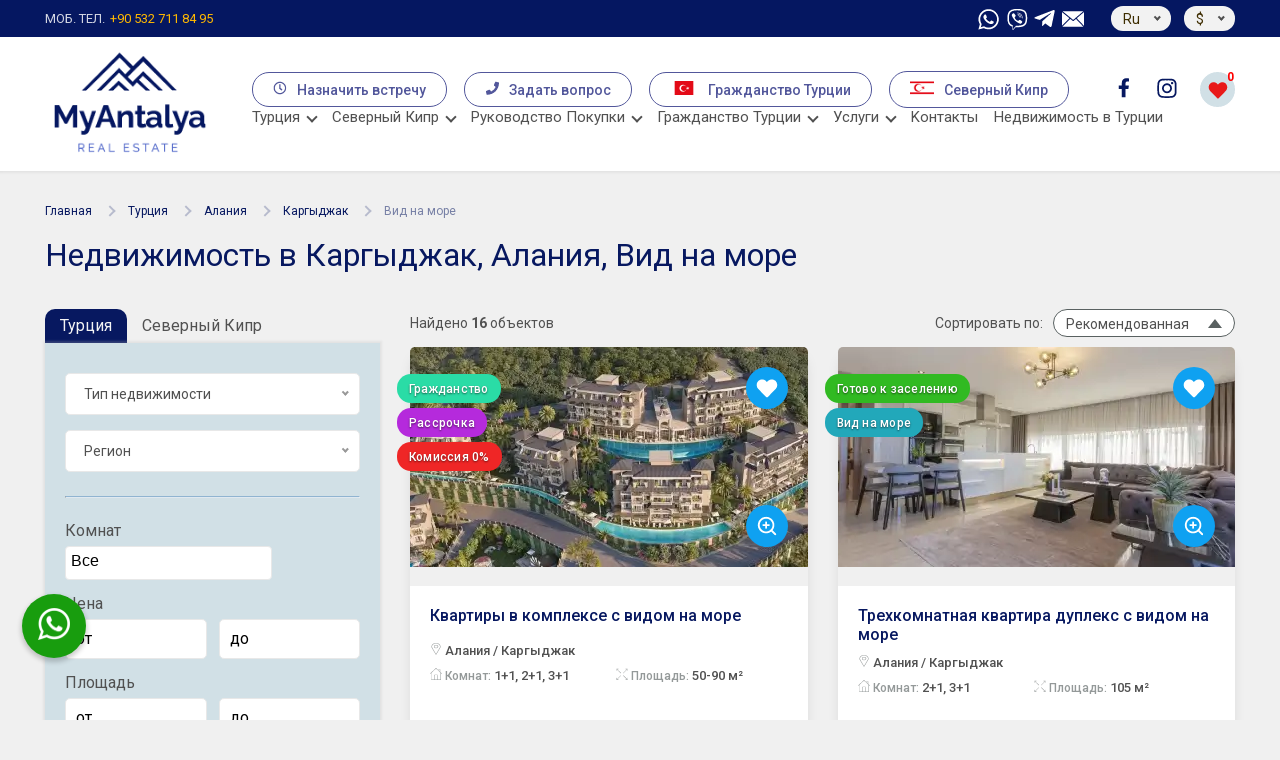

--- FILE ---
content_type: text/html; charset=UTF-8
request_url: https://myantalya.ru/turcia/alanya/kargicak/vid-na-more
body_size: 32677
content:
<!DOCTYPE html>
<html lang="ru">

<head>

    
            <title>Недвижимость в Каргыджак, Алания, Вид на море. Цены на жильё | MyAntalya®</title>

                                    <meta name="description" content="Недвижимость в Каргыджак, Алания, Вид на море. Каталог: квартиры, виллы, новостройки. Помощь с ВНЖ и гражданством."/>
                                                                        <meta charset="utf-8"/>

    <!-- Viewport for responsive web design -->
    <meta name="viewport" content="width=device-width, initial-scale=1, viewport-fit=cover">

    <link rel="canonical" href="https://myantalya.ru/turcia/alanya/kargicak/vid-na-more"/>

    <link rel="preload" as="style" href="https://myantalya.ru/build/assets/main.3930acb8.css" /><link rel="stylesheet" href="https://myantalya.ru/build/assets/main.3930acb8.css" />    <link rel="preload" as="style" href="https://myantalya.ru/build/assets/style.617f5707.css" /><link rel="stylesheet" href="https://myantalya.ru/build/assets/style.617f5707.css" />
        <style>
        .form_radio_group {
            display: block;
            overflow: hidden;
        }

        .form_radio_group-item {
            display: inline-block;
            float: left;
        }

        .form_radio_group input[type=radio] {
            display: none;
        }

        .form_radio_group label {
            display: inline-block;
            cursor: pointer;
            padding: 0px 15px;
            line-height: 34px;
            /* border: 1px solid #999;*/
            border-right: none;
            user-select: none;
        }

        .form_radio_group .form_radio_group-item:first-child label {
            /*border-radius: 6px 0 0 6px;*/
        }

        .form_radio_group .form_radio_group-item:last-child label {
            /*border-radius: 0 6px 6px 0;
                                                                                                                                                                                                                                                                                                                        border-right: 1px solid #999;*/
        }

        /* Checked */
        .form_radio_group input[type=radio]:checked + label {
            background: #071860;
            border-radius: 10px 10px 0 0;
            color: #f4f4f4;
        }

        /* Hover */
        .form_radio_group label:hover {
            color: #666;
        }

        /* Disabled */
        .form_radio_group input[type=radio]:disabled + label {
            background: #efefef;
            color: #666;
        }

        .form_radio_group-item {
            position: relative;
        }

        .form_radio_group-item:not(:first-child):before,
        .form_radio_group-item:not(:last-child-child):before {
            content: "";
            position: absolute;
            top: 12px;
            right: 0;
            width: 1px;
            height: 24px;
            background-color: #d5d5d5;
        }

        .wrap_tabs .home-filter__caption {
            border-radius: 0px 10px 0 0;

        }
    </style>
    <style>
        .card {
            box-shadow: 0 0 2px 2px rgb(187 187 187 / 25%);
            margin-bottom: 30px;
        }

        .filter {
            padding: 30px 20px
        }

        .filter hr {
            display: block;
            margin: 24px 0;
            border-top: 1px solid #90b4d1;
            border-bottom: 1px solid #e0e9f0;
        }

        .filter .nice-select {
            width: 100%;
            float: none;
        }

        .filter .nice-select .list {
            width: 100%;
        }

        .filter__group {
            margin-bottom: 15px;
            /*overflow: hidden;*/
        }

        .filter__group p {
            margin-bottom: 6px;
        }

        .filter__group input[type=text],
        .filter__group input[type=number] {
            border-radius: 5px;
            border: solid 1px #e8e8e8;
            padding: 10px
        }

        .filter__group .select2-container--default .select2-selection--multiple {
            border: solid 1px #e8e8e8;
        }

        .filter .home-filter__item .link-blue {
            width: auto;
        }

        .filter .home-filter__item .link__clear {
            /*font-size: 12px;*/
        }

        .filter .filter-item {
            width: 100%
        }
    </style>
    <style>
        .page__block {
            position: relative; 
            overflow: hidden;
            border-radius: 10px;
            padding: 1.2em 1em;
            margin-bottom: 1.2em;
            transition: box-shadow 0.2s;
        }

        .page__block:active {
            transform: scale(0.99);
            transition: transform 0.1s;
        }

        .page__block:hover {
            box-shadow: 0 4px 16px rgba(245, 159, 49, 0.18);
        }

        .page__block-title {
            margin: 0 0 0.5em 0;

            font-weight: 500;
            font-size: 1.4em;
        }

        .page__block-description {
            line-height: 1.5;
            margin-top: 0.5em;
        }

        .page__block a {
            text-decoration: none;
            color: inherit;
            display: block;
        }

        .page__block a:hover .page__block-link-icon svg {
            transform: translateX(3px);
            transition: transform 0.3s;
        }

        .page__block--golden {
            background: linear-gradient(135deg, #fff6c1 0%, #ffd875 100%);
            border: 2px solid #ffd75a;
            box-shadow: 0 2px 8px rgba(255, 215, 90, 0.12);
        }

        .page__block--golden .page__block-title {
            color: #a67c00;
        }

        .page__block--golden .page__block-description {
            color: #b38b00;
        }

        .page__block--info {
            background: linear-gradient(135deg, #f3faff 0%, #b8e3fa 100%);
            border: 2px solid #b8e3fa;
            box-shadow: 0 2px 8px rgba(184, 227, 250, 0.10);
        }

        .page__block--info .page__block-title {
            color: #2176ae;
        }

        .page__block--info .page__block-description {
            color: #399fdc;
        }

        .page__block-title {
            display: flex;
            align-items: center;
            justify-content: space-between;
            gap: 0.5em;
        }

        .page__block-link-icon {
            display: flex;
            align-items: center;
            margin-left: 0.5em;
            opacity: 0.7;
            transition: opacity 0.2s;
        }

        .page__block a:hover .page__block-link-icon {
            opacity: 1;
        }


        .page__block::after {
            content: '';
            position: absolute;
            top: -60%;
            left: -60%;
            width: 120%;
            height: 120%;
            background: linear-gradient(120deg, rgba(255, 255, 255, 0) 60%, rgba(255, 255, 255, 0.35) 80%, rgba(255, 255, 255, 0) 100%);
            transform: translateX(-100%) rotate(10deg);
            pointer-events: none;
            transition: opacity 0.3s;
            opacity: 0;
        }

        .page__block::after {
            content: '';
            position: absolute;
            top: 0;
            left: 0;
            width: 140%;
            height: 140%;
            background: linear-gradient(
                45deg,
                rgba(255, 255, 255, 0) 46%,
                rgba(255, 255, 255, 0.7) 49%,
                rgba(255, 255, 255, 0.95) 50%,
                rgba(255, 255, 255, 0.7) 51%,
                rgba(255, 255, 255, 0) 54%
            );
            filter: blur(2px);
            transform: translate(-80%, 80%) rotate(0deg);
            pointer-events: none;
            opacity: 0;
        }

        .page__block:hover::after {
            animation: shine-diagonal 1.2s cubic-bezier(.4, .7, .7, 1) 1;
            opacity: 1;
        }

        @keyframes shine-diagonal {
            0% {
                transform: translate(-80%, 80%) rotate(0deg);
                opacity: 0.2;
            }
            20% {
                opacity: 0.7;
            }
            60% {
                opacity: 1;
            }
            100% {
                transform: translate(80%, -80%) rotate(0deg);
                opacity: 0;
            }
        }
    </style>
    <style>
        .title_wrap {
            display: flex;
            justify-content: space-between;
            width: 100%;
            align-items: baseline;
            margin: .5em 0;
        }

        .title_wrap .country__donwload {
            background-color: #071860;
            padding: 5px 10px;
            border-radius: 5px;

            background-color: #f59f31;
            border: 2px solid #F59F31;
            color: #52579b;
        }

        .title_wrap .country__donwload {
            white-space: nowrap;
            display: flex;
            align-items: end;
        }

        .title_wrap .h1 {
            line-height: 1em;
        }

        @media (max-width: 768px) {
            .title_wrap {
                flex-direction: column;
                align-items: flex-start;
                gap: .8em;
                margin: 1.4em 0;
                align-items: center;
            }

            .title_wrap .h1 {
                margin-bottom: 0;
                text-align: center;
            }
        }
    </style>
    <meta name="csrf-token" content="waR5a2pwWDf25hx6SnLSLHHA52sWkmVTWya2aAth"/>

    <link rel="apple-touch-icon" sizes="180x180" href="/apple-touch-icon.png">
    <link rel="icon" type="image/png" sizes="32x32" href="/favicon-32x32.png">
    <link rel="icon" type="image/png" sizes="16x16" href="/favicon-16x16.png">
    <link rel="manifest" href="/site.webmanifest">
    <link rel="mask-icon" href="/safari-pinned-tab.svg" color="#5bbad5">
    <meta name="msapplication-TileColor" content="#da532c">
    <meta name="theme-color" content="#ffffff">
    <meta name="author" content="MyAntalya®">

        <meta name="robots" content="index, follow">

            <script src="//code.jivosite.com/widget/TeNQS8imLg" async type="74889d20e3ab5dd87b97bb14-text/javascript"></script>
    
    <link rel="alternate" hreflang="ru" href="https://myantalya.ru/turcia/alanya/kargicak/vid-na-more" />
        <link rel="alternate" hreflang="en" href="https://myantalyarealestate.com/turkey/alanya/kargicak/sea-view" />
            <script type="application/ld+json">{"@context":"https:\/\/schema.org","@type":"BreadcrumbList","itemListElement":[{"@type":"ListItem","position":1,"item":{"@id":"https:\/\/myantalya.ru","name":"\u0413\u043b\u0430\u0432\u043d\u0430\u044f","image":null}},{"@type":"ListItem","position":2,"item":{"@id":"https:\/\/myantalya.ru\/turcia","name":"\u0422\u0443\u0440\u0446\u0438\u044f","image":null}},{"@type":"ListItem","position":3,"item":{"@id":"https:\/\/myantalya.ru\/turcia\/alanya","name":"\u0410\u043b\u0430\u043d\u0438\u044f","image":null}},{"@type":"ListItem","position":4,"item":{"@id":"https:\/\/myantalya.ru\/turcia\/alanya\/kargicak","name":"\u041a\u0430\u0440\u0433\u044b\u0434\u0436\u0430\u043a","image":null}},{"@type":"ListItem","position":5,"item":{"@id":"https:\/\/myantalya.ru\/turcia\/alanya\/kargicak\/vid-na-more","name":"\u0412\u0438\u0434 \u043d\u0430 \u043c\u043e\u0440\u0435","image":null}}]}</script>


            <!-- Yandex.Metrika counter -->
<script type="74889d20e3ab5dd87b97bb14-text/javascript">
    (function(m,e,t,r,i,k,a){m[i]=m[i]||function(){(m[i].a=m[i].a||[]).push(arguments)};
        m[i].l=1*new Date();
        for (var j = 0; j < document.scripts.length; j++) {if (document.scripts[j].src === r) { return; }}
        k=e.createElement(t),a=e.getElementsByTagName(t)[0],k.async=1,k.src=r,a.parentNode.insertBefore(k,a)})
    (window, document, "script", "https://mc.yandex.ru/metrika/tag.js", "ym");

    ym(102294655, "init", {
        clickmap:true,
        trackLinks:true,
        accurateTrackBounce:true
    });
</script>
<noscript><div><img src="https://mc.yandex.ru/watch/102294655" style="position:absolute; left:-9999px;" alt="" /></div></noscript>
<!-- /Yandex.Metrika counter -->

                    <link href="https://services.adsquiz.io/adsquiz_integration/adsquizstyle_integration.css" rel="stylesheet" type="text/css">
<script type="74889d20e3ab5dd87b97bb14-text/javascript" src="https://services.adsquiz.io/adsquiz_integration/adsquizscript_intpopup.js" data-vidget-popup></script>
<script type="74889d20e3ab5dd87b97bb14-text/javascript">
    window.onload = function() {createAdsquizIframe("https://myantalya.adsquiz.io?int_q=popup&utm_source=vidget_popup",10000,2);};
</script>
        
    </head>

<body>







<div class="wrapper">
    <header class="header card">
        <div class="container">
            <div class="header__top">
    <div class="header__numbers">
                                    <a href="tel:+905327118495">
                    <span>МОБ. ТЕЛ.</span>+90 532 711 84 95</a>
                        </div>
    <div class="header__socials">
        <a href="https://wa.me/+905327118495" target="_blank" rel="nofollow">
            <svg class="icon icon-whatsapp">
                <use xlink:href="#icon-whatsapp"></use>
            </svg>
        </a>
        <a href="viber://chat?number=905327118495" target="_blank" rel="nofollow">
            <svg class="icon icon-viber">
                <use xlink:href="#icon-viber"></use>
            </svg>
        </a>
        <a href="https://t.me/myantalya_realestate" target="_blank" rel="nofollow">
            <svg class="icon icon-telegram">
                <use xlink:href="#icon-telegram"></use>
            </svg>
        </a>
        <a href="/cdn-cgi/l/email-protection#afc6c1c9c0efc2d6cec1dbcec3d6ce81ddda" target="_blank" rel="nofollow">
            <svg class="icon icon-email">
                <use xlink:href="#icon-email"></use>
            </svg>
        </a>
        </div>

    <div class="mobile-drop-phone">
        
            <div class="drop-phone__vis">
                <a href="tel:+905327118495"
                   class="phone-top_link">+90 532 711 84 95</a>
                            </div>
                        </div>

    <div class="header__lists">
       <div class="header__currency">
           <select class="language">
                                  <option value="https://myantalya.ru/turcia/alanya/kargicak/vid-na-more" selected>Ru</option>
                                  <option value="https://myantalyarealestate.com/turkey/alanya/kargicak/sea-view" >En</option>
                          </select>
        </div>
        <div class="header__currency">
            <select class="currency">
                                    <option value="RUB" >₽</option>
                                    <option value="USD" selected>$</option>
                                    <option value="EUR" >€</option>
                                    <option value="TRY" >TL</option>
                                    <option value="KZT" >KZT</option>
                                    <option value="GBP" >£</option>
                            </select>
        </div>
    </div>
</div>            <div class="header__links">
    <div class="header__logo">
        
        <a href="https://myantalya.ru">
            <img src="https://myantalya.ru/images/logo.png" alt="" width="170" height="110">
        </a>
    </div>
    <div style="display: flex; flex-direction: column; gap: 20px; flex: 1 1 0%;">

        <div style="display: flex; align-items: center; flex-direction: row">
            <div class="header__links--wp">
                <button class="modalHref" data-modal="meeting" rel="nofollow">
                    <span> <svg class="icon icon-clock">
                            <use xlink:href="#icon-clock"></use>
                        </svg></span>
                    Назначить встречу                </button>
                <button class="modalHref" data-modal="ask_question" rel="nofollow">
                    <span><svg class="icon icon-tel">
                            <use xlink:href="#icon-tel"></use>
                        </svg></span>
                    Задать вопрос                </button>
                <a href="/grazdanstvo-turcii">
                    <span><svg class="icon icon-flag">
                            <use xlink:href="#icon-flag"></use>
                        </svg></span>
                    Гражданство Турции                </a>

                <a href="/nedvizhimost-kipr">
    <span>
        <img src="/storage/images/northen_cyprus_flag.png" alt="" width="24">
    </span>
    Северный Кипр
</a>
            </div>
            <div class="header__links--socials">
                
                
                

                <a href="https://www.facebook.com/myantalyaproperty" target="_blank" rel="nofollow">
            <svg class="icon icon-fb">
                <use xlink:href="#icon-fb"></use>
            </svg>
        </a>
        <a href="https://www.instagram.com/myantalya_property" target="_blank" rel="nofollow">
            <svg class="icon icon-instagram">
                <use xlink:href="#icon-instagram"></use>
            </svg>
        </a>
    
                <a href="/favorites" class="header__favorite">
                    <svg class="icon icon-heart">
                        <use xlink:href="#icon-heart"></use>
                    </svg>
                </a>
            </div>

            <div class="open-nav">
                <span class="line"></span>
                <span class="line"></span>
                <span class="line"></span>
            </div>
        </div>

        <div class="header__nav">
            <nav class="wrap-nav">
    <div class="close-nav">
        <span class="line"></span>
        <span class="line"></span>
    </div>

    <ul class="menu">
                                    <li class="menu-item has-child">
                    Турция
                    <ul class="child">
                                                    <li>
                                <a href="https://myantalya.ru/turcia/antalya">Анталия</a>
                            </li>
                                                    <li>
                                <a href="https://myantalya.ru/turcia/istanbul">Стамбул</a>
                            </li>
                                                    <li>
                                <a href="https://myantalya.ru/turcia/mersin">Мерсин</a>
                            </li>
                                                    <li>
                                <a href="https://myantalya.ru/turcia/alanya">Алания</a>
                            </li>
                                                    <li>
                                <a href="https://myantalya.ru/turcia/belek">Белек</a>
                            </li>
                                                    <li>
                                <a href="https://myantalya.ru/turcia/kemer">Кемер</a>
                            </li>
                                            </ul>
                </li>
                                                <li class="menu-item has-child">
                    Северный Кипр
                    <ul class="child">
                                                    <li>
                                <a href="https://myantalya.ru/nedvizhimost-kipr/famagusta">Фамагуста</a>
                            </li>
                                                    <li>
                                <a href="https://myantalya.ru/nedvizhimost-kipr/kyrenia">Кирения</a>
                            </li>
                                                    <li>
                                <a href="https://myantalya.ru/nedvizhimost-kipr/lefke">Лефке</a>
                            </li>
                                                    <li>
                                <a href="https://myantalya.ru/nedvizhimost-kipr/iskele">Искеле</a>
                            </li>
                                            </ul>
                </li>
                                                <li class="menu-item has-child">
                    Руководство Покупки
                    <ul class="child">
                                                    <li>
                                <a href="https://myantalya.ru/rukovodstvo-pokupki/procedura-pokupki">Процедура покупки</a>
                            </li>
                                                    <li>
                                <a href="https://myantalya.ru/rukovodstvo-pokupki/tapu">Правоустанавливающий документ, ТАПУ</a>
                            </li>
                                                    <li>
                                <a href="https://myantalya.ru/rukovodstvo-pokupki/rasxody-na-oformlenie-nedvizimosti">Расходы на оформление недвижимости</a>
                            </li>
                                                    <li>
                                <a href="https://myantalya.ru/rukovodstvo-pokupki/vid-na-zitelstvo">Вид на Жительство</a>
                            </li>
                                                    <li>
                                <a href="https://myantalya.ru/rukovodstvo-pokupki/dokumenty-i-opisanie">Документы и Описание</a>
                            </li>
                                                    <li>
                                <a href="https://myantalya.ru/rukovodstvo-pokupki/casto-zadavaemye-voprosy">Часто задаваемые вопросы</a>
                            </li>
                                            </ul>
                </li>
                                                <li class="menu-item has-child">
                    Гражданство Турции
                    <ul class="child">
                                                    <li>
                                <a href="https://myantalya.ru/grazdanstvo-turcii">Турецкое гражданство</a>
                            </li>
                                                    <li>
                                <a href="https://myantalya.ru/grazdanstvo-turcii/procedura-oformleniia">Процедура оформления</a>
                            </li>
                                            </ul>
                </li>
                                                <li class="menu-item has-child">
                    Услуги
                    <ul class="child">
                                                    <li>
                                <a href="https://myantalya.ru/uslugi/podbor-nedvizhimosti">Подбор Недвижимости</a>
                            </li>
                                                    <li>
                                <a href="https://myantalya.ru/uslugi/soprovozdenie-sdelki">Сопровождение Сделки</a>
                            </li>
                                                    <li>
                                <a href="https://myantalya.ru/uslugi/oformlenie-onlain">Оформление Онлайн</a>
                            </li>
                                                    <li>
                                <a href="https://myantalya.ru/uslugi/otkrytie-sceta-v-banke">Открытие Счета в Банке</a>
                            </li>
                                                    <li>
                                <a href="https://myantalya.ru/uslugi/ocenocnaia-ekspertiza">Оценочная Экспертиза</a>
                            </li>
                                                    <li>
                                <a href="https://myantalya.ru/uslugi/oformlenie-grazdanstva-turcii">Оформление Гражданства Турции</a>
                            </li>
                                                    <li>
                                <a href="https://myantalya.ru/uslugi/vid-na-zitelstvo-v-turcii">Вид на жительство в Турции</a>
                            </li>
                                                    <li>
                                <a href="https://myantalya.ru/uslugi/konsultaciia-iurista">Консультация Юриста</a>
                            </li>
                                                    <li>
                                <a href="https://myantalya.ru/uslugi/prodaza-vasei-nedvizimosti">Продажа Вашей Недвижимости</a>
                            </li>
                                                    <li>
                                <a href="https://myantalya.ru/uslugi/upravlenie-nedvizimostiu">Управление Недвижимостью</a>
                            </li>
                                            </ul>
                </li>
                                                <li class="menu-item">
                    <a href="https://myantalya.ru/contacts">Kонтакты</a>
                </li>
                                                <li class="menu-item">
                    <a href="https://myantalya.ru/nedvizhimost-turcii">Недвижимость в Турции</a>
                </li>
                        </ul>

    <div class="header__links--wp">

        <button class="modalHref" data-modal="meeting" rel="nofollow">
            <span> <svg class="icon icon-clock">
                    <use xlink:href="#icon-clock"></use>
                </svg></span>
            Назначить встречу        </button>
        <button class="modalHref" data-modal="ask_question" rel="nofollow">
            <span><svg class="icon icon-tel">
                    <use xlink:href="#icon-tel"></use>
                </svg></span>
            Задать вопрос        </button>
        <a href="/grazdanstvo-turcii">
            <span><svg class="icon icon-flag">
                    <use xlink:href="#icon-flag"></use>
                </svg></span>
            Гражданство Турции        </a>
        <a href="/nedvizhimost-kipr">
    <span>
        <img src="/storage/images/northen_cyprus_flag.png" alt="" width="24">
    </span>
    Северный Кипр
</a>
    </div>
</nav>
        </div>

    </div>
</div>
        </div>
    </header>
    <main>
        
    <div class="content">
        
        <div class="container">
        <div class="breadcrumbs">
            



                                    <a href="https://myantalya.ru" class="breadcrumbs__link">
                        Главная
                    </a>
                            



                                    <a href="https://myantalya.ru/turcia" class="breadcrumbs__link">
                        Турция
                    </a>
                            



                                    <a href="https://myantalya.ru/turcia/alanya" class="breadcrumbs__link">
                        Алания
                    </a>
                            



                                    <a href="https://myantalya.ru/turcia/alanya/kargicak" class="breadcrumbs__link">
                        Каргыджак
                    </a>
                            



                                    <span>Вид на море</span>
                                    </div>
    </div>


        <div class="container">

            <div class="title_wrap">
                <h1 class="h1">Недвижимость в Каргыджак, Алания, Вид на море</h1>

                            </div>

            <div class="sidebar sticky mob-off">
                <div class="sidebar__inner">
                    <div class="sidebar">
                        <div class="wrap_tabs">
    <div class="form_radio_group country-filter">
                    <div class="form_radio_group-item"><input id="turkiye" type="radio"
                                                      name="country_id"
                                                      data-value="turkiye"
                                                      value="turcia"
                    checked><label
                    for="turkiye">Турция</label></div>
                    <div class="form_radio_group-item"><input id="northern-cyprus" type="radio"
                                                      name="country_id"
                                                      data-value="northern-cyprus"
                                                      value="nedvizhimost-kipr"
                    ><label
                    for="northern-cyprus">Северный Кипр</label></div>
            </div>
</div>
<div class="card">
    
    
    <form class="" action="https://myantalya.ru/turcia" method="GET" id="realty-filter-form">

        <input type="hidden" name="sort" value="recommended">

        <div class="moreFilter moreFilter--top" data-type="mob-filter-close">
            Закрыть <span><svg class="icon icon-close"><use xlink:href="#icon-close"></use></svg></span>        </div>
        <div class="filter new-filter" id="realty-filter">
            <div class="filter__group">
                <select name="type_id" style="display: none; width: 100px">
                    <option value="" data-display="Тип недвижимости">Тип недвижимости</option>
                                            <option value="1"
                            >
                            Квартира
                        </option>
                                            <option value="2"
                            >
                            Вилла
                        </option>
                                            <option value="3"
                            >
                            Коммерческая
                        </option>
                                            <option value="4"
                            >
                            Земельный участок
                        </option>
                                            <option value="5"
                            >
                            Отель
                        </option>
                                    </select>
            </div>

            <input type="hidden" name="region_id" value="198">
                            <div class="filter__group" data-group="region">
                    <select data-type="region" style="display: none;">
                        <option value="" data-display="Регион">Регион</option>
                                                    <option value="31" selected>
                                Алания</option>
                                                    <option value="1" >
                                Анталия</option>
                                                    <option value="32" >
                                Белек</option>
                                                    <option value="181" >
                                Бодрум</option>
                                                    <option value="234" >
                                Дидим</option>
                                                    <option value="39" >
                                Фетхие</option>
                                                    <option value="205" >
                                Финике</option>
                                                    <option value="40" >
                                Стамбул</option>
                                                    <option value="817" >
                                Измир</option>
                                                    <option value="247" >
                                Калкан</option>
                                                    <option value="37" >
                                Каш</option>
                                                    <option value="2" >
                                Кемер</option>
                                                    <option value="207" >
                                Кушадасы</option>
                                                    <option value="894" >
                                Манавгат</option>
                                                    <option value="901" >
                                Мерсин</option>
                                                    <option value="36" >
                                Сиде</option>
                                                    <option value="240" >
                                Трабзон</option>
                                            </select>
                </div>
                            <div class="filter__group" data-group="region">
                    <select data-type="region" style="display: none;">
                        <option value="" data-display="Район">Район</option>
                                                    <option value="190" >
                                Авсаллар</option>
                                                    <option value="199" >
                                Джикджилли</option>
                                                    <option value="200" >
                                Центр Алании</option>
                                                    <option value="196" >
                                Демирташ</option>
                                                    <option value="197" >
                                Газипаша</option>
                                                    <option value="198" selected>
                                Каргыджак</option>
                                                    <option value="192" >
                                Кестель</option>
                                                    <option value="194" >
                                Конаклы</option>
                                                    <option value="191" >
                                Махмутлар</option>
                                                    <option value="193" >
                                Оба</option>
                                                    <option value="923" >
                                Пайаллар</option>
                                                    <option value="195" >
                                Тосмур</option>
                                                    <option value="942" >
                                Окурджалар</option>
                                            </select>
                </div>
            
            <hr>

            <div class="filter__group">
                <p>Комнат</p>
                <select name="rooms[]" class="select2 pure" multiple placeholder="Все"
                        style="width: 100%">
                                            <option value="1"
                            >
                            0+1</option>
                                            <option value="2"
                            >
                            1+1</option>
                                            <option value="3"
                            >
                            2+1</option>
                                            <option value="4"
                            >
                            2+2</option>
                                            <option value="5"
                            >
                            3+1</option>
                                            <option value="6"
                            >
                            3+2</option>
                                            <option value="7"
                            >
                            4+1</option>
                                            <option value="8"
                            >
                            5+1</option>
                                            <option value="9"
                            >
                            6+1</option>
                                            <option value="10"
                            >
                            7+1</option>
                                            <option value="11"
                            >
                            1+0</option>
                                    </select>
            </div>
            <div class="filter__group">
                <p>Цена</p>
                <div class="warp-sum" style="display: flex;">
                    <span class="filter-item">
                        <input type="number" name="price[min]" placeholder=от                            value="">
                    </span>
                    <span class="filter-item">
                        <input type="number" name="price[max]" placeholder=до                            value="">
                    </span>
                </div>
            </div>
            <div class="filter__group">
                <p>Площадь</p>
                <div class="warp-sum" style="display: flex;">
                    <span class="filter-item">
                        <input type="number" name="area[min]" placeholder=от                            value="">
                    </span>
                    <span class="filter-item">
                        <input type="number" name="area[max]" placeholder=до                            value="">
                    </span>
                </div>
            </div>
            <div class="filter__group">
                <p>Расстояние до моря (м)</p>
                <div class="warp-sum" style="display: flex;">
                    <span class="filter-item">
                        <input type="number" name="to_sea[min]" placeholder=от                            value="">
                    </span>
                    <span class="filter-item">
                        <input type="number" name="to_sea[max]" placeholder=до                            value="">
                    </span>
                </div>
            </div>
            <div class="filter__group">
                <p>Год постройки</p>
                <div class="warp-sum" style="display: flex;">
                    <span class="filter-item">
                        <select name="year[min]" style="display: none;">
                            <option value="" data-display="Все">Все                            </option>
                                                            <option value="2010"
                                    >2010
                                </option>
                                                            <option value="2011"
                                    >2011
                                </option>
                                                            <option value="2012"
                                    >2012
                                </option>
                                                            <option value="2013"
                                    >2013
                                </option>
                                                            <option value="2014"
                                    >2014
                                </option>
                                                            <option value="2015"
                                    >2015
                                </option>
                                                            <option value="2016"
                                    >2016
                                </option>
                                                            <option value="2017"
                                    >2017
                                </option>
                                                            <option value="2018"
                                    >2018
                                </option>
                                                            <option value="2019"
                                    >2019
                                </option>
                                                            <option value="2020"
                                    >2020
                                </option>
                                                            <option value="2021"
                                    >2021
                                </option>
                                                            <option value="2022"
                                    >2022
                                </option>
                                                            <option value="2023"
                                    >2023
                                </option>
                                                            <option value="2024"
                                    >2024
                                </option>
                                                            <option value="2025"
                                    >2025
                                </option>
                                                            <option value="2026"
                                    >2026
                                </option>
                                                            <option value="2027"
                                    >2027
                                </option>
                                                            <option value="2028"
                                    >2028
                                </option>
                                                            <option value="2029"
                                    >2029
                                </option>
                                                            <option value="2030"
                                    >2030
                                </option>
                                                            <option value="2031"
                                    >2031
                                </option>
                                                            <option value="2032"
                                    >2032
                                </option>
                                                            <option value="2033"
                                    >2033
                                </option>
                                                            <option value="2034"
                                    >2034
                                </option>
                                                            <option value="2035"
                                    >2035
                                </option>
                                                            <option value="2036"
                                    >2036
                                </option>
                                                            <option value="2037"
                                    >2037
                                </option>
                                                            <option value="2038"
                                    >2038
                                </option>
                                                            <option value="2039"
                                    >2039
                                </option>
                                                            <option value="2040"
                                    >2040
                                </option>
                                                    </select>
                    </span>
                    <span class="filter-item">
                        <select name="year[max]" style="display: none;">
                            <option value="" data-display="Все">Все                            </option>
                                                            <option value="2010"
                                    >2010
                                </option>
                                                            <option value="2011"
                                    >2011
                                </option>
                                                            <option value="2012"
                                    >2012
                                </option>
                                                            <option value="2013"
                                    >2013
                                </option>
                                                            <option value="2014"
                                    >2014
                                </option>
                                                            <option value="2015"
                                    >2015
                                </option>
                                                            <option value="2016"
                                    >2016
                                </option>
                                                            <option value="2017"
                                    >2017
                                </option>
                                                            <option value="2018"
                                    >2018
                                </option>
                                                            <option value="2019"
                                    >2019
                                </option>
                                                            <option value="2020"
                                    >2020
                                </option>
                                                            <option value="2021"
                                    >2021
                                </option>
                                                            <option value="2022"
                                    >2022
                                </option>
                                                            <option value="2023"
                                    >2023
                                </option>
                                                            <option value="2024"
                                    >2024
                                </option>
                                                            <option value="2025"
                                    >2025
                                </option>
                                                            <option value="2026"
                                    >2026
                                </option>
                                                            <option value="2027"
                                    >2027
                                </option>
                                                            <option value="2028"
                                    >2028
                                </option>
                                                            <option value="2029"
                                    >2029
                                </option>
                                                            <option value="2030"
                                    >2030
                                </option>
                                                            <option value="2031"
                                    >2031
                                </option>
                                                            <option value="2032"
                                    >2032
                                </option>
                                                            <option value="2033"
                                    >2033
                                </option>
                                                            <option value="2034"
                                    >2034
                                </option>
                                                            <option value="2035"
                                    >2035
                                </option>
                                                            <option value="2036"
                                    >2036
                                </option>
                                                            <option value="2037"
                                    >2037
                                </option>
                                                            <option value="2038"
                                    >2038
                                </option>
                                                            <option value="2039"
                                    >2039
                                </option>
                                                            <option value="2040"
                                    >2040
                                </option>
                                                    </select>
                    </span>
                </div>
            </div>
            <div class="filter__group">
                <p>Дополнительно</p>
                <select name="tags[]" class="select2 pure" multiple placeholder="Все">
                                            <option value="1"
                            >Горячее предложение
                        </option>
                                            <option value="4"
                            >Вторичная Недвижимость
                        </option>
                                            <option value="5"
                            >Для ВНЖ
                        </option>
                                            <option value="6"
                            >Гражданство
                        </option>
                                            <option value="7"
                            >Рассрочка
                        </option>
                                            <option value="8"
                            >Комиссия 0%
                        </option>
                                            <option value="9"
                            >Готово к заселению
                        </option>
                                            <option value="10"
                            selected>Вид на море
                        </option>
                                            <option value="11"
                            >Акция
                        </option>
                                            <option value="12"
                            >Новые
                        </option>
                                    </select>
            </div>

            <div class="filter__group">
                <p>ID объекта</p>
                <span class="filter-item">
                    <input type="text" name="id" placeholder="" value="">
                </span>
            </div>
            <div class="home-filter__item"
                 style="justify-content: space-between;
    display: flex;
    width: 100%;
    align-items: baseline;">
                <button type="submit" class="link-blue">
                    <svg class="icon icon-search2">
                        <use xlink:href="#icon-search2"></use>
                    </svg>
                    Найти                </button>
                
                <a href="https://myantalya.ru/turcia" class="link link__clear">Очистить</a>
            </div>

        </div>
        <div class="moreFilter" data-type="mob-filter-close">
            Закрыть <span><svg class="icon icon-close"><use xlink:href="#icon-close"></use></svg></span>        </div>
    </form>
</div>

<div class="page__block page__block--golden">
        <a href="https://myantalya.ru/turcia/hot">
            <div class="page__block-title">
                Горячие предложения

                <span class="page__block-link-icon" aria-hidden="true">
                                <!-- SVG стрелка вправо -->
                                <svg width="18" height="18" viewBox="0 0 18 18" fill="none">
                                    <path d="M7 5l4 4-4 4" stroke="#a67c00" stroke-width="2" stroke-linecap="round"
                                          stroke-linejoin="round"/>
                                </svg>
                                </span>
            </div>
            <div class="page__block-description">
                "Успей купить дешевле!"
👉 «Смотри акционные предложения»
            </div>
        </a>
    </div>


    <div class="page__block page__block--info">
        <a href="https://myantalya.ru/articles">
            <div class="page__block-title">
                Экспертные советы - читай наш блог

                <span class="page__block-link-icon" aria-hidden="true">
                                <!-- SVG стрелка вправо -->
                                <svg width="18" height="18" viewBox="0 0 18 18" fill="none">
                                    <path d="M7 5l4 4-4 4" stroke="#a67c00" stroke-width="2" stroke-linecap="round"
                                          stroke-linejoin="round"/>
                                </svg>
                                </span>
            </div>
            <div class="page__block-description">
                Покупка, переезд, ВНЖ, гражданство - все по делу и от профессионалов с опытом
👉 «Читай статьи"
            </div>
        </a>
    </div>




                    </div>
                </div>
            </div>

            <div class="main-content">

                
                
                <div class="filter-toggle filter-toggle--mob" data-type="mob-filter-toggle">
                    <div class="link-blue">
                        Начать поиск                    </div>
                </div>

                <div class="content__wp catalog">

                    <div class="catalog__heading">
    <div class="catalog__result">
        Найдено <b>16</b> объектов
    </div>

            <div class="catalog__sort">
            <p>Сортировать по:</p>
            <select name="sort" onchange="if (!window.__cfRLUnblockHandlers) return false; location.search = this.value;" data-cf-modified-74889d20e3ab5dd87b97bb14-="">
                                    <option
                                                        data-display="Рекомендованная"
                            selected
                                                        value="?sort=recommended"
                    >Рекомендованная
                    </option>
                                    <option
                                                        value="?sort=date_desc"
                    >Новые
                    </option>
                                    <option
                                                        value="?sort=price_asc"
                    >Цена: по возрастанию
                    </option>
                                    <option
                                                        value="?sort=price_desc"
                    >Цена: по убыванию
                    </option>
                            </select>
        </div>
    </div>                    <div class="blocks__wp">
                                                    <div class="blocks__item">
    <a href="https://myantalya.ru/realty/2018" class="blocks__img">
        <img src="https://myantalya.ru/storage/realty/2018/thumbs/PWMvJcdW3c4Qy8mPkmjDsUbZh5qsSBCWf8TiacGJ.jpg" loading="lazy" alt="Квартиры в комплексе с видом на море">

                    <div class="tags">
                                    <div class="blocks__img--note note-citizenship">
                        Гражданство
                    </div>
                                    <div class="blocks__img--note note-installment">
                        Рассрочка
                    </div>
                                    <div class="blocks__img--note note-commission">
                        Комиссия 0%
                    </div>
                                
                
                
                
                
                
                
                
                
                
                
                
                
                
                
                
            </div>
        
        <div class="add-favorite add-to-favorite" data-id="2018">
            <svg class="icon icon-heart">
                <use xlink:href="#icon-heart"></use>
            </svg>
        </div>

        <div class="gallery-zoom" data-id="2018">
            <svg class="icon icon-heart">
                <use xlink:href="#icon-zoom"></use>
            </svg>
        </div>
    </a>
    <a href="https://myantalya.ru/realty/2018" class="blocks__text">
        Квартиры в комплексе с видом на море

        <table>
            <tbody>
                <tr>
                    <td colspan="2">
                        <span><svg class="icon icon-locationn">
                                <use xlink:href="#icon-locationn"></use>
                            </svg></span>
                        Алания / Каргыджак
                    </td>
                </tr>
                <tr>
                    <td>
                        <span><svg class="icon icon-homee">
                                <use xlink:href="#icon-homee"></use>
                            </svg></span>
                        <span>Комнат:</span>
                        1+1, 2+1, 3+1
                    </td>
                    <td>
                                                    <span><svg class="icon icon-thin-expand">
                                    <use xlink:href="#icon-thin-expand"></use>
                                </svg></span>
                            <span>Площадь:</span>
                            50-90 м²
                                            </td>
                </tr>
            </tbody>
        </table>

        <div class="blocks__info">

            <div class="blocks__info--price">
                <span class="">от 203 500
                    $</span>

            </div>
            <div class="blocks__info--id">

                ID:
                <span>2018</span>
            </div>

        </div>
    </a>
</div>
                                                    <div class="blocks__item">
    <a href="https://myantalya.ru/realty/1949" class="blocks__img">
        <img src="https://myantalya.ru/storage/realty/1949/thumbs/oJOagGSIgVPyayWUJhqQS4VPSuf85gPl90FHOfPJ.jpg" loading="lazy" alt="Трехкомнатная квартира дуплекс с видом на море">

                    <div class="tags">
                                    <div class="blocks__img--note note-ready-to-move">
                        Готово к заселению
                    </div>
                                    <div class="blocks__img--note note-view-to-sea">
                        Вид на море
                    </div>
                                
                
                
                
                
                
                
                
                
                
                
                
                
                
                
                
            </div>
        
        <div class="add-favorite add-to-favorite" data-id="1949">
            <svg class="icon icon-heart">
                <use xlink:href="#icon-heart"></use>
            </svg>
        </div>

        <div class="gallery-zoom" data-id="1949">
            <svg class="icon icon-heart">
                <use xlink:href="#icon-zoom"></use>
            </svg>
        </div>
    </a>
    <a href="https://myantalya.ru/realty/1949" class="blocks__text">
        Трехкомнатная квартира дуплекс с видом на море

        <table>
            <tbody>
                <tr>
                    <td colspan="2">
                        <span><svg class="icon icon-locationn">
                                <use xlink:href="#icon-locationn"></use>
                            </svg></span>
                        Алания / Каргыджак
                    </td>
                </tr>
                <tr>
                    <td>
                        <span><svg class="icon icon-homee">
                                <use xlink:href="#icon-homee"></use>
                            </svg></span>
                        <span>Комнат:</span>
                        2+1, 3+1
                    </td>
                    <td>
                                                    <span><svg class="icon icon-thin-expand">
                                    <use xlink:href="#icon-thin-expand"></use>
                                </svg></span>
                            <span>Площадь:</span>
                            105 м²
                                            </td>
                </tr>
            </tbody>
        </table>

        <div class="blocks__info">

            <div class="blocks__info--price">
                <span class="">от 359 400
                    $</span>

            </div>
            <div class="blocks__info--id">

                ID:
                <span>1949</span>
            </div>

        </div>
    </a>
</div>
                                                    <div class="blocks__item">
    <a href="https://myantalya.ru/realty/2020" class="blocks__img">
        <img src="https://myantalya.ru/storage/realty/2020/thumbs/alnNKPMhZJoGXJJmpMmIAL5uJO8IkmPHr5PkRluG.jpg" loading="lazy" alt="Виллы в комплексе с видом на море">

                    <div class="tags">
                                    <div class="blocks__img--note note-citizenship">
                        Гражданство
                    </div>
                                    <div class="blocks__img--note note-installment">
                        Рассрочка
                    </div>
                                    <div class="blocks__img--note note-commission">
                        Комиссия 0%
                    </div>
                                
                
                
                
                
                
                
                
                
                
                
                
                
                
                
                
            </div>
        
        <div class="add-favorite add-to-favorite" data-id="2020">
            <svg class="icon icon-heart">
                <use xlink:href="#icon-heart"></use>
            </svg>
        </div>

        <div class="gallery-zoom" data-id="2020">
            <svg class="icon icon-heart">
                <use xlink:href="#icon-zoom"></use>
            </svg>
        </div>
    </a>
    <a href="https://myantalya.ru/realty/2020" class="blocks__text">
        Виллы в комплексе с видом на море

        <table>
            <tbody>
                <tr>
                    <td colspan="2">
                        <span><svg class="icon icon-locationn">
                                <use xlink:href="#icon-locationn"></use>
                            </svg></span>
                        Алания / Каргыджак
                    </td>
                </tr>
                <tr>
                    <td>
                        <span><svg class="icon icon-homee">
                                <use xlink:href="#icon-homee"></use>
                            </svg></span>
                        <span>Комнат:</span>
                        2+1, 3+1, 4+1
                    </td>
                    <td>
                                                    <span><svg class="icon icon-thin-expand">
                                    <use xlink:href="#icon-thin-expand"></use>
                                </svg></span>
                            <span>Площадь:</span>
                            80, 300 м²
                                            </td>
                </tr>
            </tbody>
        </table>

        <div class="blocks__info">

            <div class="blocks__info--price">
                <span class="">от 430 300
                    $</span>

            </div>
            <div class="blocks__info--id">

                ID:
                <span>2020</span>
            </div>

        </div>
    </a>
</div>
                                                    <div class="blocks__item">
    <a href="https://myantalya.ru/realty/1813" class="blocks__img">
        <img src="https://myantalya.ru/storage/realty/1813/thumbs/jy3s0ATSM9h5iVSXUtERWRi3i5tiMbjI5kkmYoFz.jpg" loading="lazy" alt="Квартиры с видом на море">

                    <div class="tags">
                                    <div class="blocks__img--note note-ready-to-move">
                        Готово к заселению
                    </div>
                                    <div class="blocks__img--note note-view-to-sea">
                        Вид на море
                    </div>
                                
                
                
                
                
                
                
                
                
                
                
                
                
                
                
                
            </div>
        
        <div class="add-favorite add-to-favorite" data-id="1813">
            <svg class="icon icon-heart">
                <use xlink:href="#icon-heart"></use>
            </svg>
        </div>

        <div class="gallery-zoom" data-id="1813">
            <svg class="icon icon-heart">
                <use xlink:href="#icon-zoom"></use>
            </svg>
        </div>
    </a>
    <a href="https://myantalya.ru/realty/1813" class="blocks__text">
        Квартиры с видом на море

        <table>
            <tbody>
                <tr>
                    <td colspan="2">
                        <span><svg class="icon icon-locationn">
                                <use xlink:href="#icon-locationn"></use>
                            </svg></span>
                        Алания / Каргыджак
                    </td>
                </tr>
                <tr>
                    <td>
                        <span><svg class="icon icon-homee">
                                <use xlink:href="#icon-homee"></use>
                            </svg></span>
                        <span>Комнат:</span>
                        1+1, 2+1, 3+1
                    </td>
                    <td>
                                                    <span><svg class="icon icon-thin-expand">
                                    <use xlink:href="#icon-thin-expand"></use>
                                </svg></span>
                            <span>Площадь:</span>
                            60-215 м²
                                            </td>
                </tr>
            </tbody>
        </table>

        <div class="blocks__info">

            <div class="blocks__info--price">
                <span class="">от 284 900
                    $</span>

            </div>
            <div class="blocks__info--id">

                ID:
                <span>1813</span>
            </div>

        </div>
    </a>
</div>
                                                    <div class="blocks__item">
    <a href="https://myantalya.ru/realty/2271" class="blocks__img">
        <img src="https://myantalya.ru/storage/realty/2271/thumbs/KHiTVU07HxLxgoqcoV6VcR8oJAANGPSJCkndo5dV.jpg" loading="lazy" alt="Роскошные виллы с видом на Средиземное Море">

                    <div class="tags">
                                    <div class="blocks__img--note note-citizenship">
                        Гражданство
                    </div>
                                    <div class="blocks__img--note note-installment">
                        Рассрочка
                    </div>
                                    <div class="blocks__img--note note-commission">
                        Комиссия 0%
                    </div>
                                
                
                
                
                
                
                
                
                
                
                
                
                
                
                
                
            </div>
        
        <div class="add-favorite add-to-favorite" data-id="2271">
            <svg class="icon icon-heart">
                <use xlink:href="#icon-heart"></use>
            </svg>
        </div>

        <div class="gallery-zoom" data-id="2271">
            <svg class="icon icon-heart">
                <use xlink:href="#icon-zoom"></use>
            </svg>
        </div>
    </a>
    <a href="https://myantalya.ru/realty/2271" class="blocks__text">
        Роскошные виллы с видом на Средиземное Море

        <table>
            <tbody>
                <tr>
                    <td colspan="2">
                        <span><svg class="icon icon-locationn">
                                <use xlink:href="#icon-locationn"></use>
                            </svg></span>
                        Алания / Каргыджак
                    </td>
                </tr>
                <tr>
                    <td>
                        <span><svg class="icon icon-homee">
                                <use xlink:href="#icon-homee"></use>
                            </svg></span>
                        <span>Комнат:</span>
                        3+1, 4+1, 5+1
                    </td>
                    <td>
                                                    <span><svg class="icon icon-thin-expand">
                                    <use xlink:href="#icon-thin-expand"></use>
                                </svg></span>
                            <span>Площадь:</span>
                            268-377 м²
                                            </td>
                </tr>
            </tbody>
        </table>

        <div class="blocks__info">

            <div class="blocks__info--price">
                <span class="">от 843 500
                    $</span>

            </div>
            <div class="blocks__info--id">

                ID:
                <span>2271</span>
            </div>

        </div>
    </a>
</div>
                                                    <div class="blocks__item">
    <a href="https://myantalya.ru/realty/2291" class="blocks__img">
        <img src="https://myantalya.ru/storage/realty/2291/thumbs/rbwEQ5TczOL90TzJhoY2XXAkPJJJH33Er2xyG5Ab.jpg" loading="lazy" alt="Квартиры в 200 метрах от моря в Алании">

                    <div class="tags">
                                    <div class="blocks__img--note note-commission">
                        Комиссия 0%
                    </div>
                                    <div class="blocks__img--note note-view-to-sea">
                        Вид на море
                    </div>
                                
                
                
                
                
                
                
                
                
                
                
                
                
                
                
                
            </div>
        
        <div class="add-favorite add-to-favorite" data-id="2291">
            <svg class="icon icon-heart">
                <use xlink:href="#icon-heart"></use>
            </svg>
        </div>

        <div class="gallery-zoom" data-id="2291">
            <svg class="icon icon-heart">
                <use xlink:href="#icon-zoom"></use>
            </svg>
        </div>
    </a>
    <a href="https://myantalya.ru/realty/2291" class="blocks__text">
        Квартиры в 200 метрах от моря в Алании

        <table>
            <tbody>
                <tr>
                    <td colspan="2">
                        <span><svg class="icon icon-locationn">
                                <use xlink:href="#icon-locationn"></use>
                            </svg></span>
                        Алания / Каргыджак
                    </td>
                </tr>
                <tr>
                    <td>
                        <span><svg class="icon icon-homee">
                                <use xlink:href="#icon-homee"></use>
                            </svg></span>
                        <span>Комнат:</span>
                        1+1, 2+1, 3+1...
                    </td>
                    <td>
                                                    <span><svg class="icon icon-thin-expand">
                                    <use xlink:href="#icon-thin-expand"></use>
                                </svg></span>
                            <span>Площадь:</span>
                            48-150 м²
                                            </td>
                </tr>
            </tbody>
        </table>

        <div class="blocks__info">

            <div class="blocks__info--price">
                <span class="">от 191 900
                    $</span>

            </div>
            <div class="blocks__info--id">

                ID:
                <span>2291</span>
            </div>

        </div>
    </a>
</div>
                                                    <div class="blocks__item">
    <a href="https://myantalya.ru/realty/2318" class="blocks__img">
        <img src="https://myantalya.ru/storage/realty/2318/thumbs/sNiSS3LnRRgtKaMDqx88mkl7UwOS2Olw47CL3all.jpg" loading="lazy" alt="Лучшие виллы в Алании — сочетание премиум-класса, уюта и природы">

                    <div class="tags">
                                    <div class="blocks__img--note note-residence-permit">
                        Для ВНЖ
                    </div>
                                    <div class="blocks__img--note note-citizenship">
                        Гражданство
                    </div>
                                    <div class="blocks__img--note note-installment">
                        Рассрочка
                    </div>
                                
                
                
                
                
                
                
                
                
                
                
                
                
                
                
                
            </div>
        
        <div class="add-favorite add-to-favorite" data-id="2318">
            <svg class="icon icon-heart">
                <use xlink:href="#icon-heart"></use>
            </svg>
        </div>

        <div class="gallery-zoom" data-id="2318">
            <svg class="icon icon-heart">
                <use xlink:href="#icon-zoom"></use>
            </svg>
        </div>
    </a>
    <a href="https://myantalya.ru/realty/2318" class="blocks__text">
        Лучшие виллы в Алании — сочетание премиум-класса, уюта и природы

        <table>
            <tbody>
                <tr>
                    <td colspan="2">
                        <span><svg class="icon icon-locationn">
                                <use xlink:href="#icon-locationn"></use>
                            </svg></span>
                        Алания / Каргыджак
                    </td>
                </tr>
                <tr>
                    <td>
                        <span><svg class="icon icon-homee">
                                <use xlink:href="#icon-homee"></use>
                            </svg></span>
                        <span>Комнат:</span>
                        3+1
                    </td>
                    <td>
                                                    <span><svg class="icon icon-thin-expand">
                                    <use xlink:href="#icon-thin-expand"></use>
                                </svg></span>
                            <span>Площадь:</span>
                            165, 185 м²
                                            </td>
                </tr>
            </tbody>
        </table>

        <div class="blocks__info">

            <div class="blocks__info--price">
                <span class="">от 458 900
                    $</span>

            </div>
            <div class="blocks__info--id">

                ID:
                <span>2318</span>
            </div>

        </div>
    </a>
</div>
                                                    <div class="blocks__item">
    <a href="https://myantalya.ru/realty/2323" class="blocks__img">
        <img src="https://myantalya.ru/storage/realty/2323/thumbs/ljCyBfA5xhOxpZvQ05oDZHW2aavKgVvlYRnhoB7f.jpg" loading="lazy" alt="Элитная вилла с видом на море в Алании">

                    <div class="tags">
                                    <div class="blocks__img--note note-citizenship">
                        Гражданство
                    </div>
                                    <div class="blocks__img--note note-installment">
                        Рассрочка
                    </div>
                                    <div class="blocks__img--note note-commission">
                        Комиссия 0%
                    </div>
                                
                
                
                
                
                
                
                
                
                
                
                
                
                
                
                
            </div>
        
        <div class="add-favorite add-to-favorite" data-id="2323">
            <svg class="icon icon-heart">
                <use xlink:href="#icon-heart"></use>
            </svg>
        </div>

        <div class="gallery-zoom" data-id="2323">
            <svg class="icon icon-heart">
                <use xlink:href="#icon-zoom"></use>
            </svg>
        </div>
    </a>
    <a href="https://myantalya.ru/realty/2323" class="blocks__text">
        Элитная вилла с видом на море в Алании

        <table>
            <tbody>
                <tr>
                    <td colspan="2">
                        <span><svg class="icon icon-locationn">
                                <use xlink:href="#icon-locationn"></use>
                            </svg></span>
                        Алания / Каргыджак
                    </td>
                </tr>
                <tr>
                    <td>
                        <span><svg class="icon icon-homee">
                                <use xlink:href="#icon-homee"></use>
                            </svg></span>
                        <span>Комнат:</span>
                        4+1
                    </td>
                    <td>
                                                    <span><svg class="icon icon-thin-expand">
                                    <use xlink:href="#icon-thin-expand"></use>
                                </svg></span>
                            <span>Площадь:</span>
                            648 м²
                                            </td>
                </tr>
            </tbody>
        </table>

        <div class="blocks__info">

            <div class="blocks__info--price">
                <span class=""> 3 198 000
                    $</span>

            </div>
            <div class="blocks__info--id">

                ID:
                <span>2323</span>
            </div>

        </div>
    </a>
</div>
                                                    <div class="blocks__item">
    <a href="https://myantalya.ru/realty/2324" class="blocks__img">
        <img src="https://myantalya.ru/storage/realty/2324/thumbs/8rDeGsgHGc8vlCbdskV5fAjna3je4Nd095z7g6y5.jpg" loading="lazy" alt="Старт продаж квартир и пентхаусов в Элитном комплексе в Алании">

                    <div class="tags">
                                    <div class="blocks__img--note note-citizenship">
                        Гражданство
                    </div>
                                    <div class="blocks__img--note note-installment">
                        Рассрочка
                    </div>
                                    <div class="blocks__img--note note-commission">
                        Комиссия 0%
                    </div>
                                
                
                
                
                
                
                
                
                
                
                
                
                
                
                
                
            </div>
        
        <div class="add-favorite add-to-favorite" data-id="2324">
            <svg class="icon icon-heart">
                <use xlink:href="#icon-heart"></use>
            </svg>
        </div>

        <div class="gallery-zoom" data-id="2324">
            <svg class="icon icon-heart">
                <use xlink:href="#icon-zoom"></use>
            </svg>
        </div>
    </a>
    <a href="https://myantalya.ru/realty/2324" class="blocks__text">
        Старт продаж квартир и пентхаусов в Элитном комплексе в Алании

        <table>
            <tbody>
                <tr>
                    <td colspan="2">
                        <span><svg class="icon icon-locationn">
                                <use xlink:href="#icon-locationn"></use>
                            </svg></span>
                        Алания / Каргыджак
                    </td>
                </tr>
                <tr>
                    <td>
                        <span><svg class="icon icon-homee">
                                <use xlink:href="#icon-homee"></use>
                            </svg></span>
                        <span>Комнат:</span>
                        1+1, 2+1, 3+1...
                    </td>
                    <td>
                                                    <span><svg class="icon icon-thin-expand">
                                    <use xlink:href="#icon-thin-expand"></use>
                                </svg></span>
                            <span>Площадь:</span>
                            70-478 м²
                                            </td>
                </tr>
            </tbody>
        </table>

        <div class="blocks__info">

            <div class="blocks__info--price">
                <span class="">от 325 600
                    $</span>

            </div>
            <div class="blocks__info--id">

                ID:
                <span>2324</span>
            </div>

        </div>
    </a>
</div>
                                                    <div class="blocks__item">
    <a href="https://myantalya.ru/realty/2364" class="blocks__img">
        <img src="https://myantalya.ru/storage/realty/2364/thumbs/Sr7IE21XMyl7UljLWkASrqSgmsn7O6cSsX2x82oS.jpg" loading="lazy" alt="Роскошные апартаменты в 5* отеле с видом на море">

                    <div class="tags">
                                    <div class="blocks__img--note note-residence-permit">
                        Для ВНЖ
                    </div>
                                    <div class="blocks__img--note note-citizenship">
                        Гражданство
                    </div>
                                    <div class="blocks__img--note note-commission">
                        Комиссия 0%
                    </div>
                                
                
                
                
                
                
                
                
                
                
                
                
                
                
                
                
            </div>
        
        <div class="add-favorite add-to-favorite" data-id="2364">
            <svg class="icon icon-heart">
                <use xlink:href="#icon-heart"></use>
            </svg>
        </div>

        <div class="gallery-zoom" data-id="2364">
            <svg class="icon icon-heart">
                <use xlink:href="#icon-zoom"></use>
            </svg>
        </div>
    </a>
    <a href="https://myantalya.ru/realty/2364" class="blocks__text">
        Роскошные апартаменты в 5* отеле с видом на море

        <table>
            <tbody>
                <tr>
                    <td colspan="2">
                        <span><svg class="icon icon-locationn">
                                <use xlink:href="#icon-locationn"></use>
                            </svg></span>
                        Алания / Каргыджак
                    </td>
                </tr>
                <tr>
                    <td>
                        <span><svg class="icon icon-homee">
                                <use xlink:href="#icon-homee"></use>
                            </svg></span>
                        <span>Комнат:</span>
                        1+0, 1+1, 2+1...
                    </td>
                    <td>
                                                    <span><svg class="icon icon-thin-expand">
                                    <use xlink:href="#icon-thin-expand"></use>
                                </svg></span>
                            <span>Площадь:</span>
                            63-152 м²
                                            </td>
                </tr>
            </tbody>
        </table>

        <div class="blocks__info">

            <div class="blocks__info--price">
                <span class="">от 360 500
                    $</span>

            </div>
            <div class="blocks__info--id">

                ID:
                <span>2364</span>
            </div>

        </div>
    </a>
</div>
                                            </div>

                    <nav class="navigation pagination" role="navigation">
        <div class="nav-links">
            
                
                                                                                        <span aria-current="page" class="page-numbers current">1</span>
                                                                                                <a class="page-numbers" href="https://myantalya.ru/turcia/alanya/kargicak/vid-na-more?page=2">2</a>
                                                                            </nav>


                </div>

                
                                    <div class="mb-4">
                        <strong>Узнать больше:</strong>
                        <a href="https://myantalya.ru/regions/alanya"
                           style="color: #0d95e8; text-decoration: underline">Особенности региона Каргыджак</a>
                    </div>
                
                <div class="popular ">
        <div class="popular__items">
                            <strong>Популярное:</strong>
                                        <a href="https://myantalya.ru/turcia/alanya/kargicak/hot">Горячее предложение</a>
                            <a href="https://myantalya.ru/turcia/alanya/kargicak/vtorichnoye-zhilye">Вторичная Недвижимость</a>
                            <a href="https://myantalya.ru/turcia/alanya/kargicak/dlya-vnj">Для ВНЖ</a>
                            <a href="https://myantalya.ru/turcia/alanya/kargicak/grajdanstvo">Гражданство</a>
                            <a href="https://myantalya.ru/turcia/alanya/kargicak/rassrochka">Рассрочка</a>
                            <a href="https://myantalya.ru/turcia/alanya/kargicak/zero-commission">Комиссия 0%</a>
                            <a href="https://myantalya.ru/turcia/alanya/kargicak/gotov-k-zaseleniu">Готово к заселению</a>
                            <a href="https://myantalya.ru/turcia/alanya/kargicak/promotion">Акция</a>
                            <a href="https://myantalya.ru/turcia/alanya/kargicak/novie">Новые</a>
                    </div>
    </div>
            </div>
        </div>
    </div>


        <div class="whatsapp_button_web">
        <a rel="nofollow noopener" href="https://wa.me/+905327118495" id="WhatsAppBtn" target="_blank"
            class="whatsapp_button">
            <picture>
                <source srcset="/storage/img/icons/whatsapp.webp" data-srcset="" type="image/webp">

                <img src="/storage/img/icons/whatsapp.png" width="32" height="33" alt="whatsApp">
            </picture>
        </a>
    </div>
    </main>
    <footer class="footer">
        <div class="container">
    <div class="footer__logo">
        <img src="https://myantalya.ru/storage/images/logo-footer.png" alt="" width="160" height="104">
        <span class="footer__note">
            © 2026 MyAntalya.
        </span>
    </div>
    <nav class="wrap-nav">

        <div>
                            <ul class="menu">
                    <li class="menu-item">
                        Недвижимость в Турции
                    </li>
                                            <li class="menu-item">
                            <a href="https://myantalya.ru/turcia/antalya">Недвижимость в Анталии</a>
                        </li>
                                            <li class="menu-item">
                            <a href="https://myantalya.ru/turcia/istanbul">Недвижимость в Стамбуле</a>
                        </li>
                                            <li class="menu-item">
                            <a href="https://myantalya.ru/turcia/alanya">Недвижимость в Алании</a>
                        </li>
                                            <li class="menu-item">
                            <a href="https://myantalya.ru/turcia/belek">Недвижимость в Белеке</a>
                        </li>
                                            <li class="menu-item">
                            <a href="https://myantalya.ru/turcia/kemer">Недвижимость в Кемере</a>
                        </li>
                                    </ul>
                            <ul class="menu">
                    <li class="menu-item">
                        Услуги
                    </li>
                                            <li class="menu-item">
                            <a href="https://myantalya.ru/uslugi/podbor-nedvizhimosti">Подбор недвижимости</a>
                        </li>
                                            <li class="menu-item">
                            <a href="https://myantalya.ru/uslugi/soprovozdenie-sdelki">Сопровождение сделки</a>
                        </li>
                                            <li class="menu-item">
                            <a href="https://myantalya.ru/uslugi/oformlenie-onlain">Оформление онлайн</a>
                        </li>
                                            <li class="menu-item">
                            <a href="https://myantalya.ru/uslugi/oformlenie-grazdanstva-turcii">Оформление гражданства Турции</a>
                        </li>
                                            <li class="menu-item">
                            <a href="https://myantalya.ru/uslugi/vid-na-zitelstvo-v-turcii">Вид на жительство в Турции</a>
                        </li>
                                    </ul>
                    </div>






    </nav>
    <div class="footer__contacts">
        <div class="footer__socials">
            <a href="https://wa.me/+905327118495" target="_blank" rel="nofollow">
            <svg class="icon icon-whatsapp">
                <use xlink:href="#icon-whatsapp"></use>
            </svg>
        </a>
        <a href="viber://chat?number=905327118495" target="_blank" rel="nofollow">
            <svg class="icon icon-viber">
                <use xlink:href="#icon-viber"></use>
            </svg>
        </a>
        <a href="https://t.me/myantalya_realestate" target="_blank" rel="nofollow">
            <svg class="icon icon-telegram">
                <use xlink:href="#icon-telegram"></use>
            </svg>
        </a>
        <a href="/cdn-cgi/l/email-protection#e38a8d858ca38e9a828d97828f9a82cd9196" target="_blank" rel="nofollow">
            <svg class="icon icon-email">
                <use xlink:href="#icon-email"></use>
            </svg>
        </a>
                <a href="https://www.facebook.com/myantalyaproperty" target="_blank" rel="nofollow">
            <svg class="icon icon-fb">
                <use xlink:href="#icon-fb"></use>
            </svg>
        </a>
        <a href="https://www.instagram.com/myantalya_property" target="_blank" rel="nofollow">
            <svg class="icon icon-instagram">
                <use xlink:href="#icon-instagram"></use>
            </svg>
        </a>
            </div>
        <div class="footer__tel">
                                                <a href="tel:+905327118495">
                        <span>МОБ. ТЕЛ.</span>+90 532 711 84 95</a>
                                    </div>

                    <a href="https://myantalya.ru/login" style="color:#e6e6e6">Вход пользователя</a>
        
    </div>

</div>
    </footer>
</div>
<div class="modal-form modal-ask_question contact-form">
    <div class="back"></div>
    <div role="form" class="wpcf7" dir="ltr">
        <div class="screen-reader-response"><p role="status" aria-live="polite" aria-atomic="true"></p>
            <ul></ul>
        </div>
        <form action="/login" method="post" data-type="modal-form" class="wpcf7-form init" novalidate="novalidate"
              data-status="init">
            <input type="hidden" data-name="type" value="question"/>
            <div class="top">
                <div class="h2">Задать вопрос</div>
                <div class="close">
                    <img src="https://myantalya.ru/images/close.png" alt="">
                </div>
            </div>
            <div class="inputs">
                <div class="left">
                    <span class="wpcf7-form-control-wrap your-name">
                        <input type="text" data-name="name" value=""
                               size="40"
                               class="wpcf7-form-control wpcf7-text wpcf7-validates-as-required"
                               aria-required="true" aria-invalid="false"
                               placeholder="Имя *"/></span><br/>
                    <span class="wpcf7-form-control-wrap your-phone">
                        <input type="tel" data-name="phone" value=""

                               data-pre='["RU"]'
                               placeholder="Телефон *"
                               class="wpcf7-form-control wpcf7-tel wpcf7-validates-as-required wpcf7-validates-as-tel"
                               aria-required="true" aria-invalid="false"
                               data-excludeCountries="" data-onlyct=""
                               data-defcountry="" data-auto="1"
                               data-validation="1"/></span><br/>
                    <span class="wpcf7-form-control-wrap your-email">
                        <input type="email" data-name="email" value=""
                               size="40"
                               class="wpcf7-form-control wpcf7-text wpcf7-email wpcf7-validates-as-required wpcf7-validates-as-email"
                               aria-required="true" aria-invalid="false"
                               placeholder="Email *"/></span>
                </div>
                <div class="right">
                    <span class="wpcf7-form-control-wrap your-message">
                        <textarea data-name="message" cols="80" rows="8"
                                  class="wpcf7-form-control wpcf7-textarea"
                                  aria-invalid="false"
                                  placeholder="Сообщение"></textarea></span>
                </div>
            </div>
            <p>* Обязательное поле</p>
            
            
            
            
            
            
            
            <p>
                <input type="submit" value="Задать вопрос"
                       class="wpcf7-form-control has-spinner wpcf7-submit link-blue"/>
                <span class="wpcf7-spinner"></span>
            </p>
            
            
            
            
            
            
        </form>
    </div>
</div>


<div class="modal-form modal-price_list contact-form">
    <div class="back"></div>
    <div role="form" class="wpcf7" dir="ltr">
        <div class="screen-reader-response"><p role="status" aria-live="polite" aria-atomic="true"></p>
            <ul></ul>
        </div>
        <form action="" method="post" data-type="modal-form" class="wpcf7-form init" novalidate="novalidate"
              data-status="init">
            <input type="hidden" data-name="type" value="price_list"/>
            <div class="top">
                <div class="h2">Прайс-лист</div>
                <div class="close">
                    <img src="https://myantalya.ru/images/close.png" alt="">
                </div>
            </div>
            <div class="inputs">
                <div class="left">
                    <span class="wpcf7-form-control-wrap your-name">
                        <input type="text" data-name="name" value=""
                               size="40"
                               class="wpcf7-form-control wpcf7-text wpcf7-validates-as-required"
                               aria-required="true" aria-invalid="false"
                               placeholder="Имя *"/></span><br/>
                    <span class="wpcf7-form-control-wrap your-phone">
                        <input type="tel" data-name="phone" value=""

                               data-pre='["RU"]'
                               placeholder="Телефон *"
                               class="wpcf7-form-control wpcf7-tel wpcf7-validates-as-required wpcf7-validates-as-tel"
                               aria-required="true" aria-invalid="false"
                               data-excludeCountries="" data-onlyct=""
                               data-defcountry="" data-auto="1"
                               data-validation="1"/></span><br/>
                    <span class="wpcf7-form-control-wrap your-email">
                        <input type="email" data-name="email" value=""
                               size="40"
                               class="wpcf7-form-control wpcf7-text wpcf7-email wpcf7-validates-as-required wpcf7-validates-as-email"
                               aria-required="true" aria-invalid="false"
                               placeholder="Email *"/></span>
                </div>
                <div class="right">
                    <span class="wpcf7-form-control-wrap your-message">
                        <textarea data-name="message" cols="80" rows="8"
                                  class="wpcf7-form-control wpcf7-textarea"
                                  aria-invalid="false"
                                  placeholder="Сообщение"></textarea></span>
                </div>
            </div>
            <p>* Обязательное поле</p>
            
            
            
            
            
            
            
            <p>
                <input type="submit" value="Задать вопрос"
                       class="wpcf7-form-control has-spinner wpcf7-submit link-blue"/>
                <span class="wpcf7-spinner"></span>
            </p>
            
            
            
            
            
            
        </form>
    </div>
</div>
<div class="modal-form modal-meeting contact-form">
    <div class="back"></div>
    <div role="form" class="wpcf7" dir="ltr">
        <div class="screen-reader-response"><p role="status" aria-live="polite" aria-atomic="true"></p>
            <ul></ul>
        </div>
        <form action="" method="post" data-type="modal-form" class="wpcf7-form init" novalidate="novalidate"
              data-status="init">
            <input type="hidden" data-name="type" value="meeting"/>
            <div class="top">
                <div class="h2">Назначить встречу</div>
                <div class="close">
                    <img src="https://myantalya.ru/images/close.png" alt="">
                </div>
            </div>
            <div class="inputs">
                <div class="left">
                    <span class="wpcf7-form-control-wrap your-name">
                        <input type="text" data-name="name" value=""
                               size="40"
                               class="wpcf7-form-control wpcf7-text wpcf7-validates-as-required"
                               aria-required="true" aria-invalid="false"
                               placeholder="Имя *"/></span><br/>
                    <span class="wpcf7-form-control-wrap your-phone">
                        <input type="tel" data-name="phone" value=""
                               data-pre='["RU"]'
                               placeholder="Телефон *"
                               class="wpcf7-form-control wpcf7-tel wpcf7-validates-as-required wpcf7-validates-as-tel"
                               aria-required="true" aria-invalid="false"
                               data-excludeCountries="" data-onlyct=""
                               data-defcountry="" data-auto="1"
                               data-validation="1"/></span><br/>
                    <span class="wpcf7-form-control-wrap your-email">
                        <input type="email" data-name="email" value=""
                               size="40"
                               class="wpcf7-form-control wpcf7-text wpcf7-email wpcf7-validates-as-required wpcf7-validates-as-email"
                               aria-required="true" aria-invalid="false"
                               placeholder="Email*"/></span>

                    <span class="wpcf7-form-control-wrap">
                        <input type="text" data-name="city" value=""
                               size="40"
                               class="wpcf7-form-control wpcf7-text wpcf7-email wpcf7-validates-as-required wpcf7-validates-as-email"
                               aria-required="true" aria-invalid="false"
                               placeholder="Город*"/></span>
                </div>
                <div class="right">
                    <span class="wpcf7-form-control-wrap your-message">
                        <textarea data-name="message" cols="80" rows="8"
                                  class="wpcf7-form-control wpcf7-textarea"
                                  aria-invalid="false"
                                  placeholder="Сообщение"></textarea></span>
                </div>
            </div>
            <p>* Обязательное поле</p>
            
            
            
            
            
            
            
            <p>
                <input type="submit" value="Задать вопрос"
                       class="wpcf7-form-control has-spinner wpcf7-submit link-blue"/>
                <span class="wpcf7-spinner"></span>
            </p>
            
            
            
            
            
            
        </form>
    </div>
</div>
<!-- Ответ от формы -->
<div class="modal-form modal-modal" id="ModalContForm">
    <div class="back"></div>
    <div class="form">
        <div class="content modal-content">
            <div class="close">
                <img src="https://myantalya.ru/images/close.png" alt="Закрыть">
            </div>
            <div class="modal-body">
                <div class="title_1">
                    Спасибо. Ваша заявка принята!                </div>
                <div class="title_2">
                    В ближайшее время представитель нашей компании с Вами свяжется! Хорошего дня!                </div>
            </div>
        </div>
    </div>
</div>
<svg aria-hidden="true" style="position: absolute; width: 0; height: 0; overflow: hidden;" version="1.1"
    xmlns="http://www.w3.org/2000/svg" xmlns:xlink="http://www.w3.org/1999/xlink">
    <defs>
        <symbol id="icon-flag" viewBox="0 0 640 480">
            <path fill="#e30a17" d="M0 0h640v480H0z" />
            <path fill="#fff"
                d="M407 247.5c0 66.2-54.6 119.9-122 119.9s-122-53.7-122-120 54.6-119.8 122-119.8 122 53.7 122 119.9z" />
            <path fill="#e30a17"
                d="M413 247.5c0 53-43.6 95.9-97.5 95.9s-97.6-43-97.6-96 43.7-95.8 97.6-95.8 97.6 42.9 97.6 95.9z" />
            <path fill="#fff"
                d="m430.7 191.5-1 44.3-41.3 11.2 40.8 14.5-1 40.7 26.5-31.8 40.2 14-23.2-34.1 28.3-33.9-43.5 12-25.8-37z" />
        </symbol>
        <symbol id="icon-check" viewBox="0 0 42 32">
            <path fill="#dca968"
                d="M15.769 30.154c0.769 0.769 2.077 0.769 2.846 0l22.615-22.615c0.769-0.769 0.769-2.077 0-2.846l-2.769-2.769c-0.769-0.769-2-0.769-2.769 0l-18.462 18.462-8.692-8.615c-0.769-0.769-2-0.769-2.769 0l-2.769 2.769c-0.769 0.769-0.769 2.077 0 2.846l12.769 12.769z">
            </path>
        </symbol>
        <symbol id="icon-clock" viewBox="0 0 30 32">
            <path
                d="M14.769 1.692c-7.904 0-14.308 6.404-14.308 14.308s6.404 14.308 14.308 14.308c7.904 0 14.308-6.404 14.308-14.308s-6.404-14.308-14.308-14.308zM14.769 27.538c-6.404 0-11.538-5.135-11.538-11.538 0-6.346 5.135-11.538 11.538-11.538 6.346 0 11.538 5.192 11.538 11.538 0 6.404-5.192 11.538-11.538 11.538zM18.288 21.538c0.346 0.231 0.75 0.173 0.981-0.173l1.096-1.442c0.231-0.346 0.173-0.75-0.173-0.981l-3.808-2.827v-8.192c0-0.346-0.346-0.692-0.692-0.692h-1.846c-0.404 0-0.692 0.346-0.692 0.692v9.519c0 0.173 0.058 0.404 0.231 0.519l4.904 3.577z">
            </path>
        </symbol>
        <symbol id="icon-close" viewBox="0 0 29 32">
            
            <path
                d="m12 10.93 5.719-5.72c.146-.146.339-.219.531-.219.404 0 .75.324.75.749 0 .193-.073.385-.219.532l-5.72 5.719 5.719 5.719c.147.147.22.339.22.531 0 .427-.349.75-.75.75-.192 0-.385-.073-.531-.219l-5.719-5.719-5.719 5.719c-.146.146-.339.219-.531.219-.401 0-.75-.323-.75-.75 0-.192.073-.384.22-.531l5.719-5.719-5.72-5.719c-.146-.147-.219-.339-.219-.532 0-.425.346-.749.75-.749.192 0 .385.073.531.219z" />
        </symbol>
        <symbol id="icon-eye" viewBox="0 0 50 32">
            <path fill="#dca968"
                d="M24 6.667c-0.917 0.083-1.833 0.167-2.667 0.417 0.417 0.667 0.583 1.5 0.667 2.25 0 2.583-2.167 4.667-4.667 4.667-0.833 0-1.667-0.167-2.25-0.583-0.25 0.833-0.417 1.667-0.417 2.583 0 5.167 4.167 9.333 9.333 9.333s9.333-4.167 9.333-9.333c0-5.083-4.167-9.25-9.333-9.25v-0.083zM47.666 14.833c-4.5-8.833-13.5-14.833-23.666-14.833-10.25 0-19.25 6-23.75 14.833-0.167 0.333-0.25 0.75-0.25 1.167 0 0.5 0.083 0.917 0.25 1.25 4.5 8.833 13.5 14.75 23.75 14.75 10.167 0 19.167-5.917 23.666-14.75 0.167-0.333 0.25-0.75 0.25-1.167 0-0.5-0.084-0.917-0.25-1.25zM24 28c-8.25 0-15.833-4.583-19.833-12 4-7.417 11.583-12 19.833-12 8.167 0 15.75 4.583 19.75 12-4 7.417-11.583 12-19.75 12z">
            </path>
        </symbol>
        <symbol id="icon-facetime" viewBox="0 0 34 32">
            <path
                d="M8.662 0h17.312c4.069 0 7.344 3.275 7.344 7.344v17.312c0 4.069-3.275 7.344-7.344 7.344h-17.312c-4.069 0-7.344-3.275-7.344-7.344v-17.312c0-4.069 3.275-7.344 7.344-7.344z">
            </path>
            <path fill="#" style="fill: var(--color4, #ecf9f8)"
                d="M6.136 12.1v7.8c0 1.703 1.385 3.081 3.085 3.081h9.398c1.705 0 3.085-1.383 3.085-3.081v-7.8c0-1.703-1.385-3.081-3.085-3.081h-9.393c-1.705-0.005-3.090 1.377-3.090 3.081z">
            </path>
            <path fill="#" style="fill: var(--color4, #ecf9f8)"
                d="M26.479 10.047l-3.537 2.917c-0.315 0.262-0.497 0.646-0.497 1.052v4.039c0 0.406 0.176 0.785 0.486 1.047l3.537 2.97c0.807 0.673 2.030 0.101 2.030-0.946v-10.129c0.005-1.042-1.213-1.619-2.020-0.951z">
            </path>
        </symbol>
        <symbol id="icon-facetime2" viewBox="0 0 32 32">
            <path fill="#e6e6e6" style="fill: var(--color5, #e6e6e6)"
                d="M7.825 0.889h16.35c3.843 0 6.936 3.093 6.936 6.936v16.35c0 3.843-3.093 6.936-6.936 6.936h-16.35c-3.843 0-6.936-3.093-6.936-6.936v-16.35c0-3.843 3.093-6.936 6.936-6.936z">
            </path>
            <path fill="#39a79d" style="fill: var(--color6, #39a79d)"
                d="M5.44 12.317v7.367c0 1.609 1.308 2.91 2.913 2.91h8.876c1.611 0 2.913-1.306 2.913-2.91v-7.367c0-1.608-1.308-2.909-2.913-2.909h-8.871c-1.611-0.005-2.918 1.301-2.918 2.909z">
            </path>
            <path fill="#39a79d" style="fill: var(--color6, #39a79d)"
                d="M24.653 10.378l-3.341 2.755c-0.298 0.247-0.469 0.611-0.469 0.994v3.814c0 0.383 0.167 0.742 0.459 0.989l3.341 2.805c0.762 0.636 1.918 0.096 1.918-0.893v-9.566c0.005-0.984-1.146-1.529-1.908-0.898z">
            </path>
        </symbol>
        <symbol id="icon-homee" viewBox="0 0 21 21">
            <path
                d="M20.9,9.5l-3-2.9V2h-3.6v1.4L10.5,0L0.2,9.5c-0.2,0.1-0.2,0.4,0,0.6c0.1,0.1,0.3,0.1,0.6,0L2,9v12h5.8h5.6h5.8V9l1.2,1.1 c0.1,0.1,0.2,0.1,0.2,0.1s0.2,0,0.2-0.1C21,9.9,21,9.7,20.9,9.5z M14.8,2.7H17v3.5l-2.1-2V2.7z M8.4,20.3v-7.6 c0-0.1,0.2-0.3,0.3-0.3h3.6c0.2,0,0.3,0.1,0.3,0.3v7.6C12.8,20.3,8.4,20.3,8.4,20.3z M18.6,20.3h-5.2v-7.6c0-0.6-0.5-1-1.1-1H8.6 c-0.6,0-1.1,0.6-1.1,1v7.6H2.7V8.4L10.5,1l5.2,4.8l2.1,2l0,0l0.7,0.7V20.3L18.6,20.3z">
            </path>
        </symbol>
        <symbol id="icon-locationn" viewBox="0 0 21 21">
            <path
                d="M10.6,0C6.2,0,2.6,2.7,2.6,6.2c0,0.8,0.2,1.6,0.6,2.4l0,0v0.1l0,0c0,0.1,0.1,0.1,0.1,0.2L10.5,21l7.2-12.1V8.8 c0-0.1,0.1-0.1,0.1-0.2V8.6c0.4-0.7,0.6-1.6,0.6-2.4C18.5,2.8,15,0,10.6,0z M17,8.4L17,8.4c0,0.1-0.1,0.1-0.1,0.1l-0.1,0.1 l-6.3,10.7L4.2,8.6V8.4c0,0,0-0.1-0.1-0.1C3.8,7.7,3.5,6.9,3.5,6.2c0-3,3.2-5.4,7-5.4s7,2.4,7,5.4C17.5,7,17.4,7.6,17,8.4z">
            </path>
            <path
                d="M10.6,3.3c-2.1,0-3.8,1.3-3.8,2.9c0,1.6,1.7,2.9,3.8,2.9s3.8-1.3,3.8-2.9C14.4,4.5,12.7,3.3,10.6,3.3z M10.6,8.3 C9,8.3,7.8,7.4,7.8,6.2S9,4.1,10.6,4.1s2.8,0.9,2.8,2.1C13.3,7.3,12.1,8.3,10.6,8.3z">
            </path>
        </symbol>
        <symbol id="icon-money-euro" viewBox="0 0 21 21">
            </path>
            <path
                d="M20.8,0H0.3C0.1,0,0,0.1,0,0.4v20.4c0,0.2,0.2,0.5,0.3,0.5h20.4c0.2,0,0.3-0.2,0.3-0.4V0.4C21.1,0.1,20.9,0,20.8,0z M20.4,20.4H0.7v-0.8h19.7L20.4,20.4L20.4,20.4z M20.4,18.9H0.7V18h19.7L20.4,18.9L20.4,18.9z M20.4,17.2H0.7v-0.8h19.7L20.4,17.2 L20.4,17.2z M20.4,15.4H0.7v-0.8h19.7L20.4,15.4L20.4,15.4z M20.4,13.9H0.7V0.7h19.7L20.4,13.9L20.4,13.9z">
            </path>
            <path
                d="M19.3,2.4c-1,0-1.7-0.8-1.7-2c0-0.2-0.2-0.4-0.3-0.4H3.8C3.6,0,3.5,0.1,3.5,0.4c0,1.1-0.8,2-1.8,2c-0.2,0-0.3,0.1-0.3,0.4 v5.7c0,0.2,0.2,0.4,0.3,0.4c1,0,1.7,0.8,1.7,2c0,0.2,0.2,0.4,0.3,0.4H17c0.2,0,0.3-0.2,0.3-0.4c0-1.2,0.7-2,1.7-2 c0.2,0,0.3-0.2,0.3-0.4V3C19.6,2.5,19.5,2.4,19.3,2.4z M18.9,8.2L18.9,8.2c-1.1,0.2-1.9,1.2-2,2.4H4.1c-0.2-1.3-0.9-2.1-2-2.4v-5 c1.1-0.2,2-1.1,2-2.4h12.7c0.2,1.3,0.9,2.3,2,2.4v5C18.8,8.2,18.9,8.2,18.9,8.2z">
            </path>
            <path
                d="M10.4,1.7c-1.9,0-3.5,1.8-3.5,4s1.6,4,3.5,4s3.5-1.8,3.5-4S12.5,1.7,10.4,1.7z M10.4,9C8.9,9,7.6,7.5,7.6,5.8 s1.3-3.2,2.8-3.2s2.8,1.5,2.8,3.2S12,9,10.4,9z">
            </path>
            <path
                d="M10.8,7.4c-0.6,0-1.2-0.5-1.4-1.3H10c0.2,0,0.3-0.2,0.3-0.4c0-0.2-0.2-0.4-0.3-0.4H9.4C9.6,4.7,10.1,4,10.8,4 c0.2,0,0.3-0.2,0.3-0.4c0-0.2-0.2-0.4-0.3-0.4c-1,0-1.9,1.1-2,2l0,0c-0.2,0-0.3,0.2-0.3,0.4c0,0.2,0.2,0.4,0.3,0.4l0,0 c0.2,1.2,1,2,2,2c0.2,0,0.3-0.2,0.3-0.4C11.3,7.5,11.1,7.4,10.8,7.4z">
            </path>
        </symbol>
        <symbol id="icon-oceann" viewBox="0 0 21 21">
            <path
                d="M18.7,2.6c0.1-0.2,0.4-0.2,0.5,0c0.4,0.5,0.9,0.8,1.5,0.8c0.2,0,0.4,0.2,0.4,0.4c0,0.2-0.2,0.4-0.4,0.4 c-0.7,0-1.4-0.4-1.9-1C18.6,3.1,18.6,2.8,18.7,2.6z M0.3,4.3c1.1,0,2.1-0.8,2.5-2.1c0.5,1.2,1.4,2.1,2.5,2.1s2.1-0.8,2.5-2.1 c0.5,1.2,1.4,2.1,2.5,2.1s2.1-0.8,2.5-2.1c0.5,1.2,1.4,2.1,2.5,2.1c1.6,0,2.9-1.7,2.9-3.8c0-0.2-0.2-0.4-0.4-0.4 c-0.2,0-0.4,0.2-0.4,0.4c0,1.6-1,2.9-2.2,2.9c-1.2,0-2.2-1.3-2.2-2.9c0-0.2-0.2-0.4-0.4-0.4s-0.4,0.2-0.4,0.4c0,1.6-1,2.9-2.2,2.9 S8.3,2.2,8.3,0.5C8.3,0.2,8.1,0,8,0S7.6,0.2,7.6,0.4c0,1.6-1,2.9-2.2,2.9S3.2,2.1,3.2,0.4C3.2,0.2,3.1,0,2.8,0 C2.6,0,2.5,0.2,2.5,0.5c0,1.6-1,2.9-2.2,2.9C0.2,3.4,0,3.6,0,3.8C0,4,0.1,4.3,0.3,4.3z M20.6,11.8c-1.2,0-2.2-1.3-2.2-2.9 c0-0.2-0.2-0.4-0.4-0.4c-0.2,0-0.4,0.2-0.4,0.4c0,1.6-1,2.9-2.2,2.9c-1.2,0-2.2-1.3-2.2-2.9c0-0.2-0.2-0.4-0.4-0.4 c-0.2,0-0.4,0.2-0.4,0.4c0,1.6-1,2.9-2.2,2.9s-2.2-1.3-2.2-2.9c0-0.2-0.2-0.4-0.4-0.4S7.6,8.6,7.6,8.8c0,1.6-1,2.9-2.2,2.9 c-1.2,0-2.2-1.3-2.2-2.9c0-0.2-0.2-0.4-0.4-0.4c-0.2,0-0.4,0.2-0.4,0.4c0,1.6-1,2.9-2.2,2.9C0.2,11.8,0,12,0,12.2 c0,0.2,0.2,0.4,0.4,0.4c1.1,0,2.1-0.8,2.5-2.1c0.5,1.2,1.4,2.1,2.5,2.1s2.1-0.8,2.5-2.1c0.5,1.2,1.4,2.1,2.5,2.1s2.1-0.8,2.5-2.1 c0.5,1.2,1.4,2.1,2.5,2.1s2.1-0.8,2.5-2.1c0.5,1.2,1.4,2.1,2.5,2.1c0.2,0,0.4-0.2,0.4-0.4C21,12,20.8,11.8,20.6,11.8z M20.6,20.1 c-1.2,0-2.2-1.3-2.2-2.9c0-0.2-0.2-0.4-0.4-0.4c-0.2,0-0.4,0.2-0.4,0.4c0,1.6-1,2.9-2.2,2.9c-1.2,0-2.2-1.3-2.2-2.9 c0-0.2-0.2-0.4-0.4-0.4c-0.2,0-0.4,0.2-0.4,0.4c0,1.6-1,2.9-2.2,2.9s-2.2-1.3-2.2-2.9c0-0.2-0.2-0.4-0.4-0.4S7.6,17,7.6,17.2 c0,1.6-1,2.9-2.2,2.9c-1.2,0-2.2-1.3-2.2-2.9c0-0.2-0.2-0.4-0.4-0.4c-0.2,0-0.4,0.2-0.4,0.4c0,1.6-1,2.9-2.2,2.9 c-0.2,0-0.4,0.2-0.4,0.4c0,0.2,0.2,0.4,0.4,0.4c1.1,0,2.1-0.8,2.5-2.1c0.5,1.2,1.4,2.1,2.5,2.1s2.1-0.8,2.5-2.1 c0.5,1.2,1.4,2.1,2.5,2.1s2.1-0.8,2.5-2.1c0.5,1.2,1.4,2.1,2.5,2.1s2.1-0.8,2.5-2.1c0.5,1.2,1.4,2.1,2.5,2.1c0.2,0,0.4-0.2,0.4-0.4 C21,20.3,20.8,20.1,20.6,20.1z">
            </path>
        </symbol>
        <symbol id="icon-thin-expand" viewBox="0 0 21.8 21.5">
            <path
                d="M8.3,13.4l-6.7,6.7V18c0-0.2-0.2-0.4-0.4-0.4c-0.2,0-0.4,0.2-0.4,0.4v3.1v0v0c0,0.2,0.2,0.4,0.4,0.4h3.2 c0.2,0,0.4-0.2,0.4-0.4c0-0.2-0.2-0.4-0.4-0.4H2.1L8.9,14c0.2-0.2,0.2-0.4,0-0.6C8.7,13.2,8.4,13.2,8.3,13.4z">
            </path>
            <path
                d="M21.1,21.1V18c0-0.2-0.2-0.4-0.4-0.4s-0.4,0.2-0.4,0.4v2.1l-6.7-6.7c-0.2-0.2-0.4-0.2-0.6,0c-0.2,0.2-0.2,0.4,0,0.6 l6.8,6.7h-2.2c-0.2,0-0.4,0.2-0.4,0.4c0,0.2,0.2,0.4,0.4,0.4h3.2C21,21.5,21.1,21.3,21.1,21.1L21.1,21.1L21.1,21.1L21.1,21.1z">
            </path>
            <path
                d="M8.3,9.3L1.5,2.6v2.1c0,0.2-0.2,0.4-0.4,0.4C0.9,5.1,0.7,5,0.7,4.7V1.6v0v0c0-0.2,0.2-0.4,0.4-0.4h3.2 c0.2,0,0.4,0.2,0.4,0.4C4.7,1.8,4.5,2,4.3,2H2.1l6.8,6.7C9,8.9,9,9.2,8.9,9.3C8.7,9.5,8.4,9.5,8.3,9.3z">
            </path>
            <path
                d="M21.1,1.6v3.1c0,0.2-0.2,0.4-0.4,0.4S20.3,5,20.3,4.7V2.6l-6.7,6.7c-0.2,0.2-0.4,0.2-0.6,0c-0.2-0.2-0.2-0.4,0-0.6L19.7,2 h-2.2c-0.2,0-0.4-0.2-0.4-0.4c0-0.2,0.2-0.4,0.4-0.4h3.2C21,1.2,21.1,1.4,21.1,1.6L21.1,1.6L21.1,1.6L21.1,1.6z">
            </path>
        </symbol>

        <symbol id="icon-gift" viewBox="0 -26 512 512">
            <path
                d="m109.996094 118.332031h117.828125c-51.824219-28.011719-146.453125-74.558593-146.453125-36.964843 1.734375 13.289062 9.785156 26.296874 28.625 36.964843zm0 0"
                fill="#fd4848" style="fill: rgb(57, 167, 156);"></path>
            <path
                d="m81.371094 81.367188c0-37.59375 94.628906 8.953124 146.453125 36.964843v-37.679687c-18.09375-29.339844-90.738281-98.65625-123.320313-58.394532-11.4375 14.136719-26.019531 37.007813-23.132812 59.109376zm0 0"
                fill="#fd4848" style="fill: rgb(57, 167, 156);"></path>
            <path d="m227.824219 80.652344h56.351562v37.679687h-56.351562zm0 0" fill="#fd4848"
                style="fill: rgb(57, 167, 156);"></path>
            <path
                d="m284.175781 80.652344v37.679687c51.824219-28.011719 146.453125-74.5625 146.453125-36.964843 2.886719-22.101563-11.695312-44.976563-23.132812-59.109376-32.582032-40.261718-105.226563 29.054688-123.320313 58.394532zm0 0"
                fill="#fd4848" style="fill: rgb(57, 167, 156);"></path>
            <path
                d="m430.628906 81.367188c0-37.59375-94.628906 8.953124-146.453125 36.964843h117.828125c18.839844-10.667969 26.890625-23.675781 28.625-36.964843zm0 0"
                fill="#fd4848" style="fill: rgb(57, 167, 156);"></path>
            <path
                d="m402.003906 118.332031h-103.253906v80h187.25c8.800781 0 16-7.199219 16-16v-48c0-8.800781-7.199219-16-16-16zm0 0"
                fill="#ffba4a"></path>
            <path d="m298.75 198.332031v-80h-85.5v80zm0 0" fill="#fd4848" style="fill: rgb(57, 167, 156);"></path>
            <path d="m213.25 198.332031v-80h-187.25c-8.800781 0-16 7.199219-16 16v48c0 8.800781 7.199219 16 16 16zm0 0"
                fill="#ffba4a"></path>
            <path d="m213.25 198.332031h-187.25v235.25c0 8.800781 7.199219 16 16 16h171.25zm0 0" fill="#ffd777"></path>
            <path d="m213.25 198.332031h85.5v251.25h-85.5zm0 0" fill="#fd4848" style="fill: rgb(57, 167, 156);"></path>
            <path
                d="m298.75 198.332031v251.25h171.25c8.800781 0 16-7.199219 16-16v-235.25zm47.128906 176.519531 27.230469-44.859374h-13.59375l32.859375-46.066407 32.859375 46.066407h-13.59375l27.230469 44.859374h-30.121094v34.730469h-32.75v-34.730469zm0 0"
                fill="#ffd777"></path>
            <path
                d="m392.375 283.925781-32.859375 46.066407h13.59375l-27.230469 44.859374h92.992188l-27.230469-44.859374h13.59375zm0 0"
                fill="#73ca5b"></path>
            <path d="m376 374.851562h32.75v34.730469h-32.75zm0 0" fill="#e1ac91"></path>
            </g>
            <path
                d="m156.9375 28.253906.226562.121094c1.496094.796875 3.105469 1.175781 4.691407 1.175781 3.578125 0 7.035156-1.921875 8.835937-5.300781 2.59375-4.875.746094-10.933594-4.128906-13.527344l-.222656-.121094c-4.878906-2.597656-10.933594-.746093-13.527344 4.125-2.597656 4.878907-.75 10.933594 4.125 13.527344zm0 0"
                fill="#000000"></path>
            <path
                d="m486 108.332031h-56.40625c5.390625-6.832031 8.902344-14.40625 10.472656-22.691406.191406-.984375.335938-1.972656.46875-2.960937.019532-.144532.039063-.289063.050782-.441407 3.070312-24.976562-11.875-49.660156-25.3125-66.269531-9.167969-11.328125-21.894532-16.816406-36.769532-15.863281-38.949218 2.492187-83.277344 47.382812-99.675781 70.546875h-45.632813c-6.96875-9.976563-17.464843-21.710938-29.027343-32.355469-4.0625-3.742187-10.390625-3.480469-14.128907.582031-3.742187 4.0625-3.480468 10.390625.582032 14.132813 12.933594 11.910156 22.226562 23.179687 27.203125 30.59375v18.085937c-24.78125-12.957031-46.671875-23.234375-65.203125-30.601562-25.796875-10.246094-44.664063-14.707032-57.871094-13.5625 4.460938-11.566406 12.003906-22.152344 17.527344-28.976563 5.261718-6.503906 11.820312-9.183593 20.660156-8.433593 5.476562.464843 10.34375-3.613282 10.808594-9.117188.46875-5.503906-3.613282-10.34375-9.117188-10.8125-15.378906-1.300781-28.488281 4.152344-37.898437 15.78125-13.449219 16.613281-28.394531 41.304688-25.3125 66.296875.011719.121094.027343.242187.042969.367187.128906 1 .28125 2.003907.46875 3.007813 1.574218 8.28125 5.085937 15.859375 10.476562 22.6875h-56.40625c-14.335938 0-26 11.664063-26 26v48c0 10.796875 6.613281 20.074219 16 24v227.253906c0 14.335938 11.664062 26 26 26h428c14.335938 0 26-11.664062 26-26v-227.253906c9.386719-3.925781 16-13.203125 16-23.996094v-48c0-14.335937-11.664062-26-26-26zm6 26v48c0 3.253907-2.746094 6-6 6h-177.25v-60h93.230469c.011719 0 .023437.003907.03125.003907.011719 0 .019531-.003907.03125-.003907h83.957031c3.253906 0 6 2.746094 6 6zm-268.75 54v-60h65.5v60zm65.5 20v231.25h-65.5v-231.25zm36.511719-100c76.757812-37.699219 92.722656-30.914062 94.464843-29.878906.304688.183594.789063.488281.882813 2.269531-.058594.394532-.113281.792969-.1875 1.1875-1.964844 10.332032-8.890625 18.992188-21.140625 26.421875zm54.519531-88.265625c8.484375-.546875 14.820312 2.152344 19.941406 8.484375 5.523438 6.824219 13.0625 17.410157 17.527344 28.976563-13.207031-1.144532-32.078125 3.316406-57.871094 13.5625-18.53125 7.363281-40.421875 17.644531-65.203125 30.601562v-18.101562c15.082031-22.59375 56.597657-61.667969 85.605469-63.523438zm-105.605469 70.585938v17.679687h-36.351562v-17.679687zm-182.597656-8.742188c-.074219-.394531-.128906-.789062-.1875-1.183594.09375-1.785156.582031-2.089843.882813-2.273437 1.742187-1.03125 17.707031-7.820313 94.464843 29.878906h-74.019531c-12.25-7.433593-19.175781-16.09375-21.140625-26.421875zm-71.578125 52.421875c0-3.253906 2.746094-6 6-6h83.957031c.011719 0 .019531.003907.03125.003907.007813 0 .019531-.003907.03125-.003907h93.230469v60h-177.25c-3.253906 0-6-2.746093-6-6zm16 299.25v-225.25h167.25v231.25h-161.25c-3.253906 0-6-2.746093-6-6zm434 6h-161.25v-231.25h167.25v225.25c0 3.253907-2.746094 6-6 6zm0 0"
                fill="#000000"></path>
            <path
                d="m428.96875 339.269531c2.1875-.882812 4.039062-2.527343 5.15625-4.699219 1.714844-3.328124 1.425781-7.335937-.75-10.382812l-32.859375-46.070312c-1.875-2.632813-4.90625-4.191407-8.140625-4.191407s-6.265625 1.558594-8.140625 4.191407l-32.859375 46.070312c-2.175781 3.046875-2.464844 7.054688-.746094 10.382812 1.113282 2.171876 2.964844 3.816407 5.152344 4.699219l-18.453125 30.394531c-1.875 3.085938-1.9375 6.945313-.164063 10.09375 1.769532 3.148438 5.101563 5.09375 8.714844 5.09375h20.121094v24.730469c0 5.523438 4.476562 10 10 10h32.75c5.523438 0 10-4.476562 10-10v-24.730469h20.121094c3.613281 0 6.945312-1.945312 8.71875-5.09375 1.769531-3.148437 1.707031-7.007812-.167969-10.09375zm-30.21875 60.3125h-12.75v-14.730469h12.75zm-35.101562-34.730469 18.011718-29.667968c1.875-3.085938 1.9375-6.945313.164063-10.09375-.914063-1.625-2.238281-2.929688-3.808594-3.8125l14.359375-20.132813 14.359375 20.132813c-1.570313.882812-2.898437 2.1875-3.8125 3.8125-1.769531 3.144531-1.707031 7.003906.167969 10.09375l18.011718 29.667968zm0 0"
                fill="#000000"></path>
            <path
                d="m113.484375 399.578125h-.269531c-5.523438 0-10 4.480469-10 10 0 5.523437 4.476562 10 10 10h.269531c5.519531 0 10-4.476563 10-10 0-5.519531-4.476563-10-10-10zm0 0"
                fill="#000000"></path>
            <path
                d="m173.25 399.578125h-31.035156c-5.523438 0-10 4.480469-10 10 0 5.523437 4.476562 10 10 10h31.035156c5.519531 0 10-4.476563 10-10 0-5.519531-4.480469-10-10-10zm0 0"
                fill="#000000"></path>
            <path
                d="m183.25 379.578125c0-5.523437-4.480469-10-10-10h-108.964844c-5.519531 0-10 4.476563-10 10s4.480469 10 10 10h108.964844c5.519531 0 10-4.476563 10-10zm0 0"
                fill="#000000"></path>
        </symbol>

        <symbol id="icon-vid_na_zhitelya" viewBox="0 0 21.3 17">
            <path
                d="M17.3,0.3H4c-2.1,0-3.7,1.5-3.7,3.4v9.6c0,1.9,1.7,3.4,3.7,3.4h13.4c2.1,0,3.7-1.5,3.7-3.4V3.8 C21,1.9,19.4,0.3,17.3,0.3z M19.6,13.4c0,1.1-1,2.1-2.2,2.1H4c-1.2,0-2.2-0.9-2.2-2.1V3.8c0-1.1,1-2.1,2.2-2.1h13.4 c1.2,0,2.2,0.9,2.2,2.1V13.4z">
            </path>
            <path
                d="M6.9,7.2c1.2,0,2.2-0.9,2.2-2.1s-1-2.1-2.2-2.1S4.7,4,4.7,5.1S5.7,7.2,6.9,7.2z M6.9,4.5 c0.4,0,0.7,0.3,0.7,0.7c0,0.4-0.3,0.7-0.7,0.7c-0.4,0-0.7-0.3-0.7-0.7C6.2,4.8,6.5,4.5,6.9,4.5z">
            </path>
            <path
                d="M6.9,7.9c-2.1,0-3.7,1.5-3.7,3.4V12c0,1.1,1,2.1,2.2,2.1h3c1.2,0,2.2-0.9,2.2-2.1v-0.7C10.6,9.4,9,7.9,6.9,7.9 z M9.2,12c0,0.4-0.3,0.7-0.7,0.7h-3c-0.4,0-0.7-0.3-0.7-0.7v-0.7c0-1.1,1-2.1,2.2-2.1s2.2,0.9,2.2,2.1V12z">
            </path>
            <path
                d="M17.3,4.5h-4.5c-0.4,0-0.7,0.3-0.7,0.7c0,0.4,0.3,0.7,0.7,0.7h4.5c0.4,0,0.7-0.3,0.7-0.7 C18.1,4.8,17.7,4.5,17.3,4.5z">
            </path>
            <path
                d="M17.3,7.9h-4.5c-0.4,0-0.7,0.3-0.7,0.7s0.3,0.7,0.7,0.7h4.5c0.4,0,0.7-0.3,0.7-0.7S17.7,7.9,17.3,7.9z">
            </path>
            <path
                d="M17.3,11.3h-4.5c-0.4,0-0.7,0.3-0.7,0.7s0.3,0.7,0.7,0.7h4.5c0.4,0,0.7-0.3,0.7-0.7S17.7,11.3,17.3,11.3z">
            </path>
        </symbol>
        <symbol id="icon-commercial" viewBox="0 0 25.3 24.3">
            <path
                d="M24,22.3h-1.6V5.6c0-0.3-0.3-0.6-0.6-0.6h-8c-0.4,0-0.7,0.3-0.7,0.6v16.7h-1.4V1.2c0-0.3-0.3-0.6-0.6-0.6h-8 c-0.4,0-0.7,0.3-0.7,0.6v21.1H1.2c-0.4,0-0.6,0.3-0.6,0.6s0.3,0.6,0.6,0.6H24c0.4,0,0.6-0.3,0.6-0.6S24.4,22.3,24,22.3z M18.5,16.5 h-1.4v-2.6h1.4V16.5z M19.8,13.8h1.4v2.6h-1.4L19.8,13.8L19.8,13.8z M21.2,12.6h-1.4V10h1.4V12.6z M18.5,12.6h-1.4V10h1.4V12.6z M15.9,12.6h-1.4V10h1.4V12.6z M14.5,13.8h1.4v2.6h-1.4V13.8z M17.1,17.7h1.4v4.6h-1.4V17.7z M19.8,17.7h1.4v4.6h-1.4L19.8,17.7 L19.8,17.7z M21.2,8.8h-1.4V6.2h1.4V8.8z M18.5,8.8h-1.4V6.2h1.4V8.8z M15.9,8.8h-1.4V6.2h1.4V8.8z M14.5,17.7h1.4v4.6h-1.4V17.7z  M7.9,12.6H6.5V10h1.4V12.6z M9.2,10h1.4v2.6H9.2V10z M10.5,8.8H9.2V6.2h1.4V8.8z M7.9,8.8H6.5V6.2h1.4V8.8z M5.2,8.8H3.9V6.2h1.4 V8.8z M3.9,10h1.4v2.6H3.9V10z M7.9,13.8v2.6H6.5v-2.6H7.9z M9.2,13.8h1.4v2.6H9.2V13.8z M3.9,13.8h1.4v2.6H3.9V13.8z M6.5,17.7 h1.4v4.6H6.5V17.7z M9.2,17.7h1.4v4.6H9.2V17.7z M10.5,5H9.2V1.8h1.4V5z M7.9,5H6.5V1.8h1.4V5z M5.2,5H3.9V1.8h1.4V5z M3.9,17.7 h1.4v4.6H3.9V17.7z" />
        </symbol>
        <symbol id="icon-last_1" viewBox="0 0 18 18.1">
            <path
                d="M9,0c2.5,0,4.7,1,6.4,2.6C17,4.3,18,6.5,18,9c0,2.5-1,4.8-2.6,6.4c-1.6,1.6-3.9,2.6-6.4,2.6c-2.5,0-4.7-1-6.4-2.6 C1,13.8,0,11.5,0,9s1-4.8,2.6-6.4C4.3,1,6.5,0,9,0L9,0z M11.1,5.3v7.4h-2V7.9c-0.3,0.3-0.6,0.5-1,0.6C7.8,8.7,7.4,8.8,6.9,8.9V7.3 c0.7-0.2,1.2-0.5,1.6-0.8c0.4-0.3,0.7-0.7,0.9-1.2H11.1L11.1,5.3z M14.8,3.3C13.3,1.8,11.3,0.9,9,0.9S4.7,1.8,3.2,3.3 S0.9,6.8,0.9,9s0.9,4.3,2.4,5.8s3.5,2.4,5.8,2.4s4.3-0.9,5.8-2.4s2.4-3.5,2.4-5.8S16.3,4.7,14.8,3.3L14.8,3.3z">
            </path>
        </symbol>
        <symbol id="icon-remaining_2_apartments" viewBox="0 0 18.1 18.1">
            <path
                d="M9,0c2.5,0,4.8,1,6.4,2.6c1.6,1.6,2.6,3.9,2.6,6.4c0,2.5-1,4.8-2.6,6.4c-1.6,1.6-3.9,2.6-6.4,2.6c-2.5,0-4.8-1-6.4-2.6 C1,13.8,0,11.5,0,9s1-4.8,2.6-6.4C4.3,1,6.5,0,9,0L9,0z M12.1,12.7H6c0.1-0.6,0.3-1.2,0.6-1.7c0.4-0.5,1-1.2,2-1.9 c0.6-0.4,1-0.8,1.1-1C9.9,7.9,10,7.7,10,7.5c0-0.2-0.1-0.4-0.2-0.6C9.6,6.8,9.4,6.7,9.1,6.7C8.9,6.7,8.7,6.8,8.5,7 C8.3,7.1,8.2,7.4,8.2,7.8l-2-0.2c0.1-0.6,0.2-1,0.4-1.3C6.8,6,7.1,5.7,7.5,5.6c0.4-0.2,0.9-0.3,1.6-0.3c0.7,0,1.3,0.1,1.7,0.2 c0.4,0.2,0.7,0.4,0.9,0.7C11.9,6.7,12,7,12,7.4c0,0.4-0.1,0.9-0.4,1.3c-0.3,0.4-0.7,0.9-1.4,1.3c-0.4,0.3-0.7,0.5-0.8,0.6 c-0.1,0.1-0.3,0.3-0.5,0.4h3.2L12.1,12.7L12.1,12.7z M14.8,3.3C13.3,1.8,11.3,0.9,9,0.9S4.7,1.8,3.3,3.3S0.9,6.8,0.9,9 s0.9,4.3,2.4,5.8s3.5,2.4,5.8,2.4s4.3-0.9,5.8-2.4s2.4-3.5,2.4-5.8S16.3,4.7,14.8,3.3L14.8,3.3z">
            </path>
        </symbol>
        <symbol id="icon-remaining_3_apartments" viewBox="0 0 18.1 18.1">
            <path
                d="M9,0c2.5,0,4.8,1,6.4,2.7c1.6,1.6,2.6,3.9,2.6,6.4c0,2.5-1,4.8-2.6,6.4c-1.6,1.6-3.9,2.7-6.4,2.7c-2.5,0-4.8-1-6.4-2.7 C1,13.8,0,11.6,0,9.1s1-4.8,2.6-6.4C4.3,1,6.5,0,9,0L9,0z M8.1,7.6L6.2,7.3c0.2-0.6,0.5-1.1,0.9-1.4C7.5,5.5,8.2,5.4,9,5.4 c0.9,0,1.6,0.2,2,0.5c0.4,0.4,0.6,0.8,0.6,1.3c0,0.3-0.1,0.6-0.3,0.8c-0.2,0.3-0.4,0.5-0.8,0.7c0.3,0.1,0.5,0.2,0.6,0.2 c0.2,0.1,0.4,0.3,0.6,0.6c0.1,0.2,0.2,0.5,0.2,0.9c0,0.4-0.1,0.8-0.3,1.2c-0.2,0.4-0.5,0.7-0.9,0.9c-0.4,0.2-1,0.3-1.6,0.3 c-0.7,0-1.2-0.1-1.5-0.2c-0.4-0.2-0.7-0.4-0.9-0.7c-0.2-0.3-0.4-0.7-0.6-1.1l2-0.3c0.1,0.4,0.2,0.7,0.4,0.8 c0.2,0.2,0.4,0.2,0.6,0.2c0.3,0,0.5-0.1,0.7-0.3c0.2-0.2,0.3-0.5,0.3-0.8c0-0.3-0.1-0.6-0.3-0.8C9.6,9.6,9.3,9.5,9,9.5 c-0.2,0-0.4,0-0.6,0.1l0.1-1.4c0.1,0,0.2,0,0.3,0c0.3,0,0.5-0.1,0.6-0.3c0.2-0.2,0.3-0.4,0.3-0.6c0-0.2-0.1-0.4-0.2-0.5 C9.3,6.7,9.2,6.6,8.9,6.6c-0.2,0-0.4,0.1-0.6,0.2C8.2,7,8.1,7.2,8.1,7.6L8.1,7.6z M14.8,3.3C13.3,1.8,11.3,0.9,9,0.9 S4.7,1.8,3.3,3.3S0.9,6.8,0.9,9.1s0.9,4.3,2.4,5.8s3.5,2.4,5.8,2.4s4.3-0.9,5.8-2.4s2.4-3.5,2.4-5.8S16.3,4.8,14.8,3.3L14.8,3.3z">
            </path>
        </symbol>
        <symbol id="icon-swimming pool" viewBox="0 0 19 18.9">
            <path
                d="M15.3,1.1h-0.2H15H8.2H8.1H8c-2.1,0-3.8,1.7-3.8,3.8S5.9,8.7,8,8.7c1,0,2-0.6,2.9-1.6c0.2-0.2,0.5-0.4,0.8-0.4 l0,0c0.3,0,0.6,0.1,0.8,0.4c0.8,1,1.9,1.6,2.9,1.6C17.3,8.7,19,7,19,4.9S17.3,1.1,15.3,1.1z M15.3,8c-0.8,0-1.7-0.5-2.3-1.3 c-0.3-0.4-0.8-0.6-1.3-0.6l0,0c-0.5,0-1,0.2-1.3,0.6C9.6,7.5,8.8,8,8,8C6.3,8,4.9,6.6,4.9,4.9S6.3,1.8,8,1.8c0.1,0,0.2,0,0.2,0 c0,0,0.1,0,0.1,0h6.6c0,0,0.1,0,0.1,0c0.1,0,0.2,0,0.2,0c1.7,0,3.1,1.4,3.1,3.1S17,8,15.3,8L15.3,8z">
            </path>
            <path
                d="M14.5,2.9h-0.1h-0.1h-4.2c-0.2,0-0.3,0.2-0.3,0.3c0,0.2,0.2,0.3,0.3,0.3h4.1c0,0,0.1,0,0.1,0c0.1,0,0.1,0,0.2,0 c1.6,0,1.9,0.5,2,1.3c0,0.2,0.2,0.3,0.3,0.3h0c0.2,0,0.3-0.2,0.3-0.4c0,0,0,0,0,0C17,3.1,15.6,2.9,14.5,2.9z">
            </path>
            <path
                d="M12.9,10.8H8.8c-0.2,0-0.3,0.2-0.3,0.3l0,0v1.8c0,0.2,0.2,0.3,0.3,0.3h0.7c0,1.7-1.5,3.1-3.4,3.1 S2.7,15,2.7,13.2V0.5c0-0.2-0.2-0.3-0.3-0.3H0.6c-0.2,0-0.3,0.2-0.3,0.3v12.7c0,3.1,2.6,5.6,5.9,5.6c3.2,0,5.8-2.5,5.9-5.5h0.9 c0.2,0,0.3-0.2,0.3-0.3v-1.8C13.2,10.9,13.1,10.8,12.9,10.8L12.9,10.8z M6.1,18.1c-2.9,0-5.2-2.2-5.2-5V0.9h1.1v12.3 c0,2.2,1.8,3.9,4.1,3.9s4-1.7,4.1-3.8h1.1C11.3,16,9,18.1,6.1,18.1z M12.5,12.6H9.1v-1.2h3.4V12.6z">
            </path>
        </symbol>
        <symbol id="icon-separate_kitchen" viewBox="0 0 18.5 19.3">
            <path
                d="M17,9.4H8.7V7.6c0-0.3,0.2-0.5,0.5-0.5c0.3,0,0.5,0.2,0.5,0.5V8c0,0.3,0.2,0.5,0.5,0.5c0.3,0,0.5-0.2,0.5-0.5 V7.6c0-0.8-0.6-1.4-1.4-1.4c-0.8,0-1.4,0.6-1.4,1.4v1.8H1.3c-0.5,0-0.9,0.4-0.9,0.9V18c0,0.5,0.4,0.9,0.9,0.9H17 c0.5,0,0.9-0.4,0.9-0.9v-7.7C17.9,9.8,17.5,9.4,17,9.4z M17,10.3v1.4h-4.6v-1.4H17z M11.4,10.3v1.4H6.8v-1.4H11.4z M1.3,10.3h4.6 v1.4H1.3V10.3z M1.3,18v-5.4h4.6V18H1.3z M6.8,18v-5.4h4.6V18H6.8z M17,18h-4.6v-5.4H17V18z">
            </path>
            <path
                d="M17,0.8H1.3c-0.5,0-0.9,0.4-0.9,0.9v2.7c0,0.5,0.4,0.9,0.9,0.9H17c0.5,0,0.9-0.4,0.9-0.9V1.7 C17.9,1.2,17.5,0.8,17,0.8z M17,1.7v0.9h-4.6V1.7H17z M1.3,4.4V1.7h4.6v2.7H1.3z M6.8,4.4V1.7h4.6v2.7H6.8z M12.4,4.4V3.5H17v0.9 H12.4z">
            </path>
            <path
                d="M5,14.3c-0.3,0-0.5,0.2-0.5,0.5v0.9c0,0.3,0.2,0.5,0.5,0.5s0.5-0.2,0.5-0.5v-0.9C5.5,14.6,5.3,14.3,5,14.3z">
            </path>
            <path
                d="M10.5,14.3c-0.3,0-0.5,0.2-0.5,0.5v0.9c0,0.3,0.2,0.5,0.5,0.5S11,16,11,15.7v-0.9C11,14.6,10.8,14.3,10.5,14.3z">
            </path>
            <path
                d="M16.1,16.2c0.3,0,0.5-0.2,0.5-0.5v-0.9c0-0.3-0.2-0.5-0.5-0.5s-0.5,0.2-0.5,0.5v0.9 C15.6,16,15.8,16.2,16.1,16.2z">
            </path>
        </symbol>
        <symbol id="icon-sea_view" viewBox="0 0 18.7 17.8">
            <path
                d="M14,13.4c-0.3,0.3-0.8,0.3-1.2,0c-0.8-0.8-2.1-0.8-2.9,0c-0.3,0.3-0.8,0.3-1.2,0c-0.8-0.8-2.1-0.8-2.9,0 c-0.3,0.3-0.8,0.3-1.2,0c-0.8-0.8-2.1-0.8-2.9,0c-0.3,0.3-0.3,0.7,0,0.9c0.3,0.3,0.6,0.3,0.9,0C3,14,3.5,14,3.8,14.4 c0.8,0.8,2.1,0.8,2.9,0c0.3-0.3,0.8-0.3,1.2,0c0.8,0.8,2.1,0.8,2.9,0c0.3-0.3,0.8-0.3,1.2,0c0.4,0.4,0.9,0.6,1.5,0.6 c0.6,0,1-0.2,1.5-0.6c0.3-0.3,0.8-0.3,1.2,0c0.3,0.3,0.6,0.3,0.9,0c0.3-0.3,0.3-0.7,0-0.9C16.1,12.6,14.8,12.6,14,13.4z">
            </path>
            <path
                d="M15,16c-0.5,0.3-1.2,0.3-1.6,0c-0.9-0.7-2.3-0.7-3.2,0c-0.5,0.3-1.2,0.3-1.6,0c-0.9-0.7-2.3-0.7-3.2,0 c-0.5,0.3-1.2,0.3-1.6,0c-0.9-0.7-2.3-0.7-3.2,0c-0.3,0.2-0.3,0.7-0.1,0.9C0.5,17.2,1,17.3,1.2,17c0.5-0.3,1.2-0.3,1.6,0 c0.5,0.4,1,0.5,1.6,0.5s1.2-0.2,1.6-0.5c0.5-0.3,1.2-0.3,1.6,0c0.9,0.7,2.3,0.7,3.2,0c0.5-0.3,1.2-0.3,1.6,0c0.9,0.7,2.3,0.7,3.2,0 c0.5-0.3,1.2-0.3,1.6,0c0.3,0.2,0.7,0.2,0.9-0.1s0.2-0.7-0.1-0.9C17.2,15.3,15.9,15.3,15,16z">
            </path>
            <path d="M9.3,3.5c0.4,0,0.6-0.3,0.6-0.7v-2c0-0.4-0.3-0.7-0.6-0.7S8.7,0.4,8.7,0.8v2C8.7,3.3,9,3.5,9.3,3.5z">
            </path>
            <path
                d="M4.3,5.3c0.1,0.1,0.3,0.2,0.5,0.2s0.3-0.1,0.5-0.2c0.3-0.3,0.3-0.7,0-0.9L3.8,2.9c-0.3-0.3-0.6-0.3-0.9,0 s-0.3,0.7,0,0.9L4.3,5.3z">
            </path>
            <path
                d="M0.9,10.2h1.9c0.4,0,0.6-0.3,0.6-0.7c0-0.4-0.3-0.7-0.6-0.7H0.9c-0.4,0-0.6,0.3-0.6,0.7 C0.3,9.9,0.5,10.2,0.9,10.2z">
            </path>
            <path
                d="M15.2,9.5c0,0.4,0.3,0.7,0.6,0.7h1.9c0.4,0,0.6-0.3,0.6-0.7c0-0.4-0.3-0.7-0.6-0.7h-1.9 C15.4,8.9,15.2,9.1,15.2,9.5z">
            </path>
            <path
                d="M13.9,5.5c0.2,0,0.3-0.1,0.5-0.2l1.4-1.4c0.3-0.3,0.3-0.7,0-0.9s-0.6-0.3-0.9,0l-1.4,1.4 c-0.3,0.3-0.3,0.7,0,0.9C13.6,5.4,13.7,5.5,13.9,5.5z">
            </path>
            <path
                d="M4.7,11.8c0.1,0.3,0.3,0.4,0.6,0.4h8.2c0.3,0,0.5-0.1,0.6-0.4c0.3-0.7,0.5-1.5,0.5-2.3c0-2.9-2.3-5.4-5.2-5.4 S4.2,6.6,4.2,9.5C4.2,10.3,4.4,11.1,4.7,11.8z">
            </path>
        </symbol>
        <symbol id="icon-citizenship" viewBox="0 0 11.2 15.2">
            <path d="M2.5,2.7c0,0,0-0.1,0-0.2c0-0.1,0-0.1,0-0.1c0,0,0,0.1,0,0.1c0,0.1,0,0.2-0.1,0.4h0.3L2.5,2.7z">
            </path>
            <path d="M7.8,2.4L7.8,2.4L7.8,2.7h0.1c0.1,0,0.2,0,0.2-0.1C8,2.5,7.9,2.4,7.8,2.4z"></path>
            <path d="M5.6,2.7c0,0,0-0.1,0-0.1c0-0.1,0-0.1-0.1-0.1H5.4v0.3h0.1C5.5,2.7,5.5,2.7,5.6,2.7z"></path>
            <path
                d="M6.7,2.4c-0.2,0-0.2,0.1-0.2,0.3c0,0.2,0.1,0.3,0.2,0.3c0.1,0,0.1,0,0.2-0.1c0-0.1,0.1-0.1,0.1-0.3 c0-0.1,0-0.2-0.1-0.3C6.8,2.5,6.7,2.4,6.7,2.4z">
            </path>
            <path d="M1.3,2.5L1.3,2.5L1.3,2.7h0.1c0,0,0.1,0,0.1,0c0,0,0-0.1,0-0.1C1.5,2.5,1.4,2.5,1.3,2.5z"></path>
            <path
                d="M10.6,0.1C10.6,0.1,10.6,0.1,10.6,0.1l-10,0.6C0.3,0.8,0,1,0,1.3v0.1c0,0,0,0.1,0,0.1v13.4 c0,0.2,0.1,0.3,0.3,0.3H10c0.2,0,0.3-0.1,0.3-0.3v-0.4l0.3,0c0.3,0,0.6-0.3,0.6-0.6V0.7C11.2,0.4,10.9,0.1,10.6,0.1z M1.3,3.4H0.9 V2.2h0.4c0.2,0,0.3,0,0.3,0.1c0.1,0.1,0.1,0.2,0.1,0.3c0,0.1,0,0.2-0.1,0.3C1.6,2.9,1.5,3,1.3,3H1.3V3.4z M3.8,4.7 c0.1-0.1,0.2,0,0.2,0.2C3.8,5.3,3.7,5.8,3.6,6.4c0,0.1-0.2,0.3-0.3,0.3C2.7,6.7,2.2,6.9,1.7,7C1.6,7.1,1.5,7,1.6,6.8 C2,5.9,2.8,5.1,3.8,4.7z M1.8,3.4l0.4-1.2h0.4l0.4,1.2H2.7L2.7,3.1H2.3L2.2,3.4C2.2,3.4,1.8,3.4,1.8,3.4z M3.6,3 C3.6,3,3.6,3,3.6,3c-0.1,0-0.1-0.1-0.2-0.1c-0.1,0-0.1-0.1-0.2-0.1c0,0-0.1-0.1-0.1-0.1c0,0,0-0.1,0-0.1c0-0.1,0-0.2,0.1-0.3 c0.1-0.1,0.2-0.1,0.3-0.1c0.1,0,0.3,0,0.4,0.1L3.9,2.5c-0.1,0-0.2-0.1-0.3-0.1c0,0-0.1,0-0.1,0c0,0,0,0,0,0.1c0,0,0,0,0,0.1 c0,0,0.1,0.1,0.2,0.1c0.1,0,0.2,0.1,0.2,0.1C3.9,2.9,4,2.9,4,3c0,0.1,0,0.1-0.1,0.2c0,0.1-0.1,0.1-0.2,0.1c-0.1,0-0.2,0-0.3,0 c-0.1,0-0.1,0-0.2,0c-0.1,0-0.1,0-0.2-0.1V3c0.1,0,0.1,0.1,0.2,0.1c0.1,0,0.1,0,0.2,0c0,0,0.1,0,0.1,0C3.6,3.1,3.6,3.1,3.6,3 C3.6,3,3.6,3,3.6,3z M4.6,3C4.6,3,4.6,3,4.6,3c-0.1,0-0.1-0.1-0.2-0.1c-0.1,0-0.1-0.1-0.2-0.1c0,0-0.1-0.1-0.1-0.1 c0,0,0-0.1,0-0.1c0-0.1,0-0.2,0.1-0.3c0.1-0.1,0.2-0.1,0.3-0.1c0.1,0,0.3,0,0.4,0.1L4.8,2.5c-0.1,0-0.2-0.1-0.3-0.1 c0,0-0.1,0-0.1,0c0,0,0,0,0,0.1c0,0,0,0,0,0.1c0,0,0.1,0.1,0.2,0.1c0.1,0,0.2,0.1,0.2,0.1c0,0.1,0.1,0.1,0.1,0.2 c0,0.1,0,0.1-0.1,0.2c0,0.1-0.1,0.1-0.2,0.1c-0.1,0-0.2,0-0.3,0c-0.1,0-0.1,0-0.2,0c-0.1,0-0.1,0-0.2-0.1V3c0.1,0,0.1,0.1,0.2,0.1 c0.1,0,0.1,0,0.2,0c0,0,0.1,0,0.1,0C4.6,3.1,4.6,3.1,4.6,3C4.6,3,4.6,3,4.6,3z M4.4,4.8c0.1-0.1,0.2-0.3,0.4-0.3 c0.1,0,0.2,0,0.3,0c0.1,0,0.2,0,0.3,0c0.2,0,0.3,0.1,0.4,0.3C6,5.2,6.2,5.7,6.3,6.3c0,0.1-0.1,0.3-0.2,0.2c-0.3,0-0.6,0-0.9,0 c-0.3,0-0.6,0-0.9,0C4.1,6.6,4,6.5,4,6.3C4.1,5.7,4.3,5.2,4.4,4.8z M5.1,3.4V2.2h0.4c0.2,0,0.3,0,0.3,0.1C5.9,2.4,6,2.5,6,2.6 c0,0.1,0,0.2-0.1,0.3C5.8,2.9,5.6,3,5.5,3H5.4v0.4C5.4,3.4,5.1,3.4,5.1,3.4z M8.5,3.4H8.1L7.9,2.9H7.8v0.4H7.4V2.2h0.4 c0.3,0,0.5,0.1,0.5,0.3c0,0.1-0.1,0.2-0.2,0.3L8.5,3.4z M8.7,6.8C8.8,7,8.7,7.1,8.6,7c-0.4-0.2-1-0.3-1.5-0.3 c-0.2,0-0.3-0.2-0.3-0.3c-0.1-0.5-0.2-1-0.4-1.5c-0.1-0.1,0-0.2,0.2-0.2C7.6,5.1,8.3,5.9,8.7,6.8z M7.1,3.2C7,3.3,6.9,3.4,6.7,3.4 c-0.2,0-0.3-0.1-0.4-0.2C6.1,3.1,6.1,3,6.1,2.8c0-0.2,0.1-0.3,0.2-0.4c0.1-0.1,0.2-0.2,0.4-0.2c0.2,0,0.3,0.1,0.4,0.2 c0.1,0.1,0.1,0.3,0.1,0.4C7.3,3,7.2,3.1,7.1,3.2z M4.2,7c0.3,0,0.6,0,1,0c0.3,0,0.7,0,1,0c0.2,0,0.3,0.1,0.3,0.3 c0,0.3,0,0.6,0,0.9c0,0.3,0,0.6,0,0.9c0,0.1-0.1,0.3-0.3,0.3c-0.3,0-0.6,0-1,0s-0.7,0-1,0C4,9.4,3.9,9.3,3.9,9.1 c0-0.3,0-0.6,0-0.9s0-0.6,0-0.9C3.9,7.1,4,7,4.2,7z M6.3,10.1c-0.1,0.6-0.3,1.1-0.4,1.5c-0.1,0.1-0.2,0.3-0.4,0.3 c-0.1,0-0.2,0-0.3,0c-0.1,0-0.2,0-0.3,0c-0.2,0-0.3-0.1-0.4-0.3c-0.2-0.4-0.3-0.9-0.4-1.5c0-0.1,0.1-0.3,0.2-0.2 c0.3,0,0.6,0,0.9,0c0.3,0,0.6,0,0.9,0C6.2,9.8,6.3,9.9,6.3,10.1z M1.3,8.5c0-0.1,0-0.2,0-0.3c0-0.1,0-0.2,0-0.3 c0-0.2,0.1-0.3,0.3-0.4C2,7.3,2.6,7.2,3.2,7.1c0.2,0,0.3,0.1,0.3,0.2c0,0.3,0,0.6,0,0.9c0,0.3,0,0.6,0,0.9c0,0.2-0.1,0.3-0.3,0.2 C2.6,9.2,2,9,1.6,8.9C1.5,8.8,1.3,8.6,1.3,8.5z M1.7,9.4c0.4,0.2,1,0.3,1.5,0.3c0.2,0,0.3,0.2,0.3,0.3c0.1,0.5,0.2,1,0.4,1.5 c0.1,0.1,0,0.2-0.2,0.2c-1-0.4-1.8-1.1-2.2-2.1C1.5,9.4,1.6,9.3,1.7,9.4z M8.1,14.3l-5.8,0v-0.7h5.8V14.3z M8.7,9.5 c-0.4,1-1.2,1.7-2.2,2.1c-0.1,0.1-0.2,0-0.2-0.2c0.2-0.4,0.3-0.9,0.4-1.5c0-0.1,0.2-0.3,0.3-0.3c0.6-0.1,1.1-0.2,1.5-0.3 C8.7,9.3,8.8,9.4,8.7,9.5z M9,8.5c0,0.1-0.1,0.3-0.3,0.4C8.3,9,7.8,9.2,7.1,9.3C7,9.3,6.8,9.2,6.9,9.1c0-0.3,0-0.6,0-0.9 c0-0.3,0-0.6,0-0.9c0-0.2,0.1-0.3,0.3-0.2c0.6,0.1,1.2,0.2,1.6,0.4C8.8,7.6,9,7.7,9,7.9C9,8,9,8.1,9,8.2S9,8.4,9,8.5z M9.4,2.5 H9.1v0.9H8.8V2.5H8.5V2.2h0.9L9.4,2.5L9.4,2.5z M10.7,13.9c0,0-0.1,0.1-0.1,0.1l-0.3,0V1.5c0-0.2-0.1-0.3-0.3-0.3H1.3l9.3-0.6l0,0 c0,0,0.1,0,0.1,0V13.9z">
            </path>
        </symbol>
        <symbol id="icon-sold" viewBox="0 0 18.8 16.9">
            <path
                d="M5.9 5.8c.6-1 1.2-1.9 1.7-2.9.4 0 .7.1 1-.1.4 0 .7.6 1 .7.4.6 1 1.2 1.5 1.5.3.1.4.4.6.6.1.1.8-.1 1.1-.1-.3-.2-.5-.5-.8-.7-.3-.4-.7-.7-1.1-1-.1-.1-.3-.4-.6-.6-.1 0-.3-.3-.6-.4 0-.2 0-.3-.1-.3-.2-.2-.3-.2-.3-.3 0-.1.1-.4 0-.6C9 .6 8.6.3 7.6.3c-.1.1-.3.1-.4.3-.3 0-.7.7-.6 1.3 0 .3.1.4.3.6-.4.3-.6.7-.7 1-.4.7-.8 1.5-1.2 2.3-.3.3-.4.8-.7 1.2.3 0 .7-.1 1-.3.4 0 .5-.6.6-.9zm12.1 5c-.1-.3-.1-.6-.1-.9-.3-.9-.3-1.9-.4-2.6 0-.3-.1-.6-.1-.9-.1-.6-.6-1.2-1.2-1.2-.1.1-.6.1-1 .1-.6.1-1.2.3-1.9.4h-.4c-.6.3-1.3.3-1.5.4h-.6c-.4.1-.7.1-1.1.3h-.4c-1.7.4-3.3.4-5 1-1 .1-3.3 0-3.7.9-.2.3-.3.9-.2 1.3.3 1 .3 2.2.6 3.1v.3c.3.9.3 2.3.6 3.1.4.4 1.2.4 1.9.3.4-.1.7-.1 1.1-.3.3 0 .6-.1.8-.1.4-.1.8-.1 1.2-.3h.3c1.4-.4 3.1-.4 4.6-.9.4-.1.8-.1 1.2-.3h.6c.4-.1 1.2-.3 1.7-.4 1.2-.4 3.1 0 3.5-1.3-.1-.1-.5-1.7-.5-2zM5.3 13c-.1.3-.1.4-.1.4-.4.6-1.8.9-2.5.4 0-.1.1-.6.3-.7V13c.4 0 .8.4 1.2 0 .1-.1.1-.3.1-.4-.2-.5-1.3-.3-1.7-.6-.6-.3-.4-1.7 0-2 .2-.2.4-.4.6-.4.1 0 .3 0 .4-.1.4 0 .8 0 1.1.3 0 .3-.1.6-.3.9-.3 0-.4-.1-.7 0-.1 0-.1.1-.3.1v.1c0 .4.7.4 1.2.4.4.1.7.4.8.9 0 .3-.1.6-.1.8zm4.1-.6c-.3.6-.8.9-1.5 1-.3 0-.8-.1-1-.3-.6-.4-1-1-1-2v-.6c0-.4.4-1 .8-1.3.4 0 .5-.2.6-.2 1.1 0 1.7.8 2 1.5.1.3 0 .4.1.7.2.5 0 .9 0 1.2zm3.3.1c-.1.1-.4 0-.7.1-.4 0-1 .1-1.5.1-.1-.1-.1-.6-.3-.9-.1-.7-.1-1.5-.4-2.2 0-.1-.1-.9-.1-1 .3 0 .6 0 .7-.1h.1c.1 0 .1 0 .1.1l.4 2.2c.1.3 0 .6.1.9 0 0 .8-.1 1-.1h.4c.1.2.1.7.2.9 0-.1 0 0 0 0zm3.6-1.8-.3.7c-.3.4-.6.6-1.1.7-.4.1-1 0-1.2.3-.3 0-.4 0-.4-.1 0-.4-.1-.7-.3-1v-.4c-.1-.4-.1-1-.3-1.5 0-.1-.1-.9-.1-1 .3 0 1.2-.1 1.4-.3h.7c.8.3 1.5 1 1.5 2.2.1-.1.1.2.1.4zm-2.2-1.8c-.1.1-.1.1-.1.3-.1.1.1 1.3.3 1.5 0 .1 0 .4.1.4 0 .1 0 .1.1.3.7 0 1.4-.6 1.2-1.5-.3-.7-.9-1-1.6-1zm-6.6 1.2c-.4.3-.7.1-.7.9-.3.7.4 1.7 1.1 1.6.4-.1.8-.9.7-1.6-.2-.6-.4-.9-1.1-.9z">
            </path>
        </symbol>
        <symbol id="icon-tiktok" viewBox="0 0 23.4 22.4">
            <path
                d="M19,5.6c-0.1-0.1-0.3-0.1-0.4-0.2c-0.4-0.2-0.8-0.5-1.1-0.8c-0.8-0.8-1.2-1.7-1.3-2.3h0c-0.1-0.5-0.1-0.8,0-0.8 h-3.8v12.9c0,0.2,0,0.3,0,0.5c0,0,0,0,0,0.1c0,0,0,0,0,0c0,0,0,0,0,0c-0.1,0.9-0.7,1.8-1.6,2.3c-0.5,0.2-1,0.4-1.6,0.4 c-1.8,0-3.2-1.3-3.2-2.8S7.2,12,9,12c0.3,0,0.7,0,1,0.1l0-3.4C8,8.5,6,9,4.5,10.1c-0.7,0.5-1.2,1.1-1.6,1.8 c-0.2,0.2-0.8,1.2-0.9,2.8c0,0.9,0.3,1.8,0.4,2.2v0c0.1,0.2,0.5,1,1,1.7c0.5,0.5,1,1,1.7,1.4v0l0,0c1.9,1.1,3.9,1,3.9,1 c0.4,0,1.6,0,2.9-0.6c1.5-0.6,2.4-1.5,2.4-1.5c0.6-0.6,1-1.2,1.3-1.9c0.4-0.8,0.5-1.7,0.5-2.1V8c0,0,0.7,0.4,0.7,0.4 s0.9,0.5,2.3,0.8c1,0.2,2.4,0.3,2.4,0.3V6.1C21,6.2,20,6.1,19,5.6z">
            </path>
        </symbol>
        <symbol id="icon-email" viewBox="0 0 122.9 85.6">
            <path
                d="M3.8,0l58.7,47.8L118.7,0H3.8z M0,80.5l41.8-41.9L0,4.5V80.5L0,80.5z M46.4,42.4L3.3,85.6h115.9L78,42.4 L64.4,53.9l0,0c-1.1,0.9-2.7,0.9-3.8,0L46.4,42.4z M82.5,38.5l40.3,42.3V4.2L82.5,38.5z">
            </path>
        </symbol>
        <symbol id="icon-zen" viewBox="0 0 50 50">
            <path
                d="M46.9,24C46.9,24,46.9,24,46.9,24c0.3,0,0.6-0.1,0.7-0.3c0.2-0.2,0.3-0.5,0.3-0.8c-1-11-9.7-19.8-20.8-20.8 c-0.3,0-0.6,0.1-0.8,0.3C26.1,2.6,26,2.8,26,3.1C26.2,17.8,28.1,23.8,46.9,24z M46.9,26C28.1,26.2,26.2,32.2,26,46.9 c0,0.3,0.1,0.6,0.3,0.7c0.2,0.2,0.4,0.3,0.7,0.3c0,0,0.1,0,0.1,0c11-1,19.8-9.8,20.8-20.8c0-0.3-0.1-0.6-0.3-0.8 C47.4,26.1,47.2,26,46.9,26z M22.8,2.1c-11,1-19.7,9.8-20.7,20.8c0,0.3,0.1,0.6,0.3,0.8C2.6,23.9,2.8,24,3.1,24c0,0,0,0,0,0 c18.7-0.2,20.6-6.2,20.8-20.9c0-0.3-0.1-0.6-0.3-0.7C23.4,2.2,23.1,2.1,22.8,2.1z M3.1,26c-0.3,0-0.6,0.1-0.7,0.3 c-0.2,0.2-0.3,0.5-0.3,0.8c1,11,9.7,19.8,20.7,20.8c0,0,0.1,0,0.1,0c0.2,0,0.5-0.1,0.7-0.3c0.2-0.2,0.3-0.5,0.3-0.7 C23.7,32.2,21.8,26.2,3.1,26z">
            </path>
        </symbol>
        <symbol id="icon-twitter" viewBox="0 0 24 24">
            <path
                d="M24,4.6c-0.9,0.4-1.8,0.7-2.8,0.8c1-0.6,1.8-1.6,2.2-2.7c-1,0.6-2,1-3.1,1.2c-0.9-1-2.2-1.6-3.6-1.6 c-3.2,0-5.5,3-4.8,6C7.7,8.1,4.1,6.1,1.7,3.1C0.4,5.4,1,8.3,3.2,9.7C2.4,9.7,1.6,9.5,1,9.1c-0.1,2.3,1.6,4.4,3.9,4.9 c-0.7,0.2-1.5,0.2-2.2,0.1c0.6,2,2.4,3.4,4.6,3.4c-2.1,1.6-4.7,2.3-7.3,2c2.2,1.4,4.8,2.2,7.5,2.2c9.1,0,14.3-7.7,14-14.6 C22.5,6.4,23.3,5.5,24,4.6z">
            </path>
        </symbol>
        <symbol id="icon-vk" viewBox="0 0 24 24">
            <path
                d="M13.2,19c0.6,0,0.9-0.4,0.9-0.9c0-1.9,0.7-2.9,2.1-1.6c1.5,1.5,1.8,2.5,3.6,2.5h3.2c0.8,0,1.1-0.3,1.1-0.7 c0-0.9-1.4-2.4-2.6-3.5c-1.7-1.6-1.8-1.6-0.3-3.5C22.9,9,25.2,6,23.1,6h-4c-0.8,0-0.8,0.4-1.1,1.1c-1,2.3-2.9,5.4-3.6,4.9 c-0.8-0.5-0.4-2.4-0.4-5.3c0-0.8,0-1.3-1.1-1.5C12.3,5.1,11.7,5,11.1,5C8.9,5,7.3,6,8.2,6.1c1.6,0.3,1.4,3.7,1.1,5.2 c-0.6,2.6-3-2-4-4.3C5,6.4,4.9,6,4,6H0.8C0.3,6,0,6.2,0,6.5c0,0.6,3,6.7,5.8,9.8C8.5,19.3,11.3,19,13.2,19z">
            </path>
        </symbol>
        <symbol id="icon-fb" viewBox="0 0 17 32">
            <path
                d="M15.462 17.565l0.837-5.5h-5.321v-3.587c0-1.554 0.717-2.989 3.109-2.989h2.451v-4.723c0 0-2.212-0.418-4.304-0.418-4.364 0-7.234 2.69-7.234 7.473v4.245h-4.902v5.5h4.902v13.391h5.978v-13.391h4.484z">
            </path>
        </symbol>
        <symbol id="icon-heart" viewBox="0 0 37 32">
            <path
                d="M32.327 3.625c-3.702-3.163-9.154-2.558-12.587 0.942l-1.279 1.346-1.346-1.346c-3.365-3.5-8.885-4.106-12.587-0.942-4.24 3.635-4.442 10.096-0.673 14l13.058 13.462c0.808 0.875 2.221 0.875 3.029 0l13.058-13.462c3.769-3.904 3.568-10.365-0.673-14z">
            </path>
        </symbol>
        <symbol id="icon-imo" viewBox="0 0 34 32">
            <path
                d="M7.642 14.138h1.017c0 0 0.382 0.003 0.382 0.443v4.804c0 0 0.024 0.517-0.406 0.517h-1.041c0 0-0.309-0.019-0.309-0.445v-4.949c0 0 0.001-0.37 0.357-0.37v-0zM8.152 12.943c-0.555 0-0.924-0.401-0.913-0.896-0.012-0.519 0.358-0.908 0.924-0.908s0.924 0.389 0.936 0.908c0 0.495-0.37 0.896-0.948 0.896h0zM19.047 19.902h-0.947c-0.45 0-0.359-0.662-0.359-0.662v-2.474c0-0.837-0.266-1.32-0.832-1.32-0.404 0-0.693 0.283-0.809 0.625-0.046 0.13-0.069 0.318-0.069 0.46v2.806c0 0 0.006 0.566-0.486 0.566h-0.781c0 0-0.443-0.034-0.443-0.614v-2.616c0-0.731-0.254-1.226-0.809-1.226-0.45 0-0.716 0.354-0.82 0.648-0.058 0.141-0.069 0.306-0.069 0.448v2.746c0 0 0.061 0.614-0.39 0.614h-0.757c-0.562 0-0.562-0.614-0.562-0.614v-3.312c0-0.562-0.031-1.492-0.031-1.492s-0.012-0.347 0.357-0.347h0.734c0.347 0 0.409 0.346 0.409 0.346l0.045 0.433h0.035c0.243-0.365 0.739-0.908 1.71-0.908 0.728 0 1.306 0.377 1.548 0.979h0.023c0.208-0.295 0.462-0.53 0.728-0.695 0.312-0.188 0.659-0.283 1.075-0.283 1.086 0 1.906 0.778 1.906 2.499v2.781c0 0.573-0.404 0.614-0.404 0.614v-0.001zM23.957 15.281c-0.843 0-1.156 0.884-1.156 1.733 0 0.99 0.405 1.733 1.156 1.733 0.682 0 1.121-0.696 1.121-1.733 0-0.861-0.323-1.733-1.121-1.733zM23.911 20.032c-1.652 0-2.923-1.108-2.923-2.971s1.202-3.053 3.015-3.053c1.733 0 2.889 1.214 2.889 2.947 0 2.11-1.467 3.077-2.981 3.077h-0zM16.696 2.341c-7.446 0-13.482 6.159-13.482 13.756 0 2.615 0.715 5.059 1.956 7.141 0 0 0.882 2.338-1.383 4.079 1.418 0.488 4.416-0.409 4.57-0.409 2.294 1.845 5.19 2.946 8.338 2.946 7.446 0 13.482-6.159 13.482-13.756s-6.036-13.756-13.482-13.756zM16.696 32c-3.28 0-6.324-1.027-8.842-2.784-1.187 0.637-3.858 0.779-5.023 0.638-1.693-0.205-3.47-1.636-1.759-3.028 2.65-2.155 1.938-3.009 1.938-3.009-1.271-2.312-1.996-4.978-1.996-7.817 0-8.837 7.021-16 15.681-16s15.681 7.163 15.681 16c0 8.837-7.021 16-15.681 16l0-0z">
            </path>
        </symbol>
        <symbol id="icon-instagram" viewBox="0 0 32 32">
            <path
                d="M16 8.494c-4.4 0-7.906 3.575-7.906 7.906 0 4.4 3.506 7.906 7.906 7.906 4.331 0 7.906-3.506 7.906-7.906 0-4.331-3.575-7.906-7.906-7.906zM16 21.556c-2.819 0-5.156-2.269-5.156-5.156 0-2.819 2.269-5.088 5.156-5.088 2.819 0 5.088 2.269 5.088 5.088 0 2.888-2.269 5.156-5.088 5.156zM26.037 8.219c0-1.031-0.825-1.856-1.856-1.856s-1.856 0.825-1.856 1.856c0 1.031 0.825 1.856 1.856 1.856s1.856-0.825 1.856-1.856zM31.263 10.075c-0.138-2.475-0.688-4.675-2.475-6.463s-3.988-2.337-6.463-2.475c-2.544-0.137-10.175-0.137-12.719 0-2.475 0.137-4.606 0.688-6.463 2.475-1.788 1.787-2.337 3.987-2.475 6.463-0.137 2.544-0.137 10.175 0 12.719 0.137 2.475 0.688 4.606 2.475 6.463 1.856 1.787 3.987 2.337 6.463 2.475 2.544 0.138 10.175 0.138 12.719 0 2.475-0.137 4.675-0.688 6.463-2.475 1.788-1.856 2.337-3.988 2.475-6.463 0.137-2.544 0.137-10.175 0-12.719zM27.963 25.475c-0.481 1.375-1.581 2.406-2.888 2.956-2.063 0.825-6.875 0.619-9.075 0.619-2.269 0-7.081 0.206-9.075-0.619-1.375-0.55-2.406-1.581-2.956-2.956-0.825-1.994-0.619-6.806-0.619-9.075 0-2.2-0.206-7.012 0.619-9.075 0.55-1.306 1.581-2.338 2.956-2.888 1.994-0.825 6.806-0.619 9.075-0.619 2.2 0 7.012-0.206 9.075 0.619 1.306 0.481 2.337 1.581 2.888 2.888 0.825 2.063 0.619 6.875 0.619 9.075 0 2.269 0.206 7.081-0.619 9.075z">
            </path>
        </symbol>
        <symbol id="icon-mail" viewBox="0 0 44 32">
            <path fill="#dca968"
                d="M39.556 0h-34.667c-2.25 0-4 1.833-4 4v24c0 2.25 1.75 4 4 4h34.667c2.167 0 4-1.75 4-4v-24c0-2.167-1.833-4-4-4zM4.889 2.667h34.667c0.667 0 1.333 0.667 1.333 1.333v3.5c-1.833 1.5-4.5 3.667-12.583 10.083-1.417 1.167-4.167 3.833-6.083 3.75-2 0.083-4.75-2.583-6.167-3.75-8.083-6.417-10.75-8.583-12.5-10.083v-3.5c0-0.667 0.583-1.333 1.333-1.333zM39.556 29.333h-34.667c-0.75 0-1.333-0.583-1.333-1.333v-17.083c1.833 1.583 4.833 4 10.833 8.75 1.75 1.417 4.75 4.417 7.833 4.333 3 0.083 6-2.917 7.75-4.333 6-4.75 9-7.167 10.917-8.75v17.083c0 0.75-0.667 1.333-1.333 1.333z">
            </path>
        </symbol>
        <symbol id="icon-messanger" viewBox="0 0 32 32">
            <path
                d="M16.355 0.056c-8.75 0-15.5 6.438-15.5 15.063 0 4.5 1.813 8.438 4.875 11.125 0.5 0.5 0.375 0.75 0.5 3.625 0 0.687 0.563 1.188 1.25 1.188 0.125 0 0.313 0 0.5-0.063 3.25-1.438 3.313-1.563 3.875-1.438 9.563 2.625 20-3.5 20-14.438 0-8.625-6.75-15.063-15.5-15.063zM25.668 11.681l-4.563 7.188c-0.375 0.687-1.125 1.125-1.937 1.125-0.563 0-1-0.188-1.438-0.5l-3.625-2.687c-0.125-0.125-0.313-0.188-0.563-0.188-0.188 0-0.375 0.063-0.563 0.188l-4.875 3.687c-0.688 0.5-1.5-0.312-1.063-1l4.563-7.187c0.375-0.688 1.125-1.125 1.938-1.125 0.563 0 1.063 0.188 1.438 0.5l3.625 2.688c0.125 0.125 0.313 0.188 0.563 0.188 0.188 0 0.375-0.063 0.563-0.188l4.875-3.688c0.687-0.5 1.5 0.313 1.062 1z">
            </path>
        </symbol>
        <symbol id="icon-phone" viewBox="0 0 33 32">
            <path
                d="M31.104 1.563l-6.25-1.5c-0.937-0.188-1.875 0.25-2.25 1.125l-2.937 6.813c-0.313 0.813-0.125 1.75 0.563 2.25l3.375 2.75c-2.125 4.375-5.625 7.875-10 10l-2.75-3.375c-0.5-0.688-1.438-0.875-2.25-0.563l-6.813 2.937c-0.813 0.375-1.313 1.313-1.125 2.187l1.5 6.313c0.188 0.875 0.938 1.5 1.875 1.5 15.75 0 28.625-12.75 28.625-28.563 0-0.938-0.625-1.688-1.563-1.875zM4.104 30l-1.438-6.187 6.687-2.875 3.75 4.563c6.437-3.063 9.937-6.563 13-13l-4.563-3.75 2.875-6.688 6.187 1.438c0 14.625-11.875 26.5-26.5 26.5z">
            </path>
        </symbol>
        <symbol id="icon-plane" viewBox="0 0 41 32">
            <path
                d="M39.571 27.429h-38c-0.563 0-1 0.5-1 1v2c0 0.563 0.438 1 1 1h38c0.5 0 1-0.438 1-1v-2c0-0.5-0.5-1-1-1zM5.571 20.804c0.375 0.438 0.938 0.625 1.5 0.625h8.188c0.688 0 1.313-0.125 1.875-0.438l18.187-9.188c1.625-0.875 3.125-2.063 4.188-3.688 1.125-1.75 1.25-3.063 0.812-3.938-0.5-0.938-1.563-1.625-3.688-1.75-1.812-0.125-3.687 0.375-5.375 1.25l-6.125 3.125-13.688-5.125c-0.188-0.125-0.375-0.188-0.625-0.188-0.188 0-0.375 0-0.5 0.063l-4.125 2.125c-0.688 0.312-0.813 1.188-0.313 1.75l9.75 6.125-6.438 3.313-4.5-2.313c-0.188-0.063-0.375-0.125-0.5-0.125-0.188 0-0.375 0.063-0.5 0.125l-2.563 1.313c-0.625 0.312-0.813 1.188-0.313 1.75l4.75 5.188z">
            </path>
        </symbol>

        <symbol id="icon-zoom" viewBox="0 0 24 24">
            <path fill-rule="evenodd" clip-rule="evenodd"
                d="M4 11C4 7.13401 7.13401 4 11 4C14.866 4 18 7.13401 18 11C18 14.866 14.866 18 11 18C7.13401 18 4 14.866 4 11ZM11 2C6.02944 2 2 6.02944 2 11C2 15.9706 6.02944 20 11 20C13.125 20 15.078 19.2635 16.6177 18.0319L20.2929 21.7071C20.6834 22.0976 21.3166 22.0976 21.7071 21.7071C22.0976 21.3166 22.0976 20.6834 21.7071 20.2929L18.0319 16.6177C19.2635 15.078 20 13.125 20 11C20 6.02944 15.9706 2 11 2Z"
                fill="#ffffff" />
            <path fill-rule="evenodd" clip-rule="evenodd"
                d="M10 14C10 14.5523 10.4477 15 11 15C11.5523 15 12 14.5523 12 14V12H14C14.5523 12 15 11.5523 15 11C15 10.4477 14.5523 10 14 10H12V8C12 7.44772 11.5523 7 11 7C10.4477 7 10 7.44772 10 8V10H8C7.44772 10 7 10.4477 7 11C7 11.5523 7.44772 12 8 12H10V14Z"
                fill="#ffffff" />
        </symbol>

        <symbol id="icon-search" viewBox="0 0 30 32">
            <path
                d="M29.633 28.65l-7.525-7.525c-0.117-0.117-0.292-0.175-0.467-0.175h-0.642c2.042-2.217 3.267-5.075 3.267-8.283 0-6.65-5.483-12.133-12.133-12.133-6.708 0-12.133 5.483-12.133 12.133 0 6.708 5.425 12.133 12.133 12.133 3.15 0 6.067-1.225 8.225-3.208v0.583c0 0.233 0.058 0.408 0.175 0.525l7.525 7.525c0.292 0.292 0.7 0.292 0.992 0l0.583-0.583c0.292-0.292 0.292-0.7 0-0.992zM12.133 22.933c-5.717 0-10.267-4.55-10.267-10.267 0-5.658 4.55-10.267 10.267-10.267 5.658 0 10.267 4.608 10.267 10.267 0 5.717-4.608 10.267-10.267 10.267z">
            </path>
        </symbol>
        <symbol id="icon-search2" viewBox="0 0 30 32">
            <path
                d="M29.458 27.442l-5.833-5.833c-0.292-0.233-0.642-0.408-0.992-0.408h-0.933c1.575-2.042 2.567-4.608 2.567-7.467 0-6.65-5.483-12.133-12.133-12.133-6.708 0-12.133 5.483-12.133 12.133 0 6.708 5.425 12.133 12.133 12.133 2.8 0 5.367-0.933 7.467-2.567v0.992c0 0.35 0.117 0.7 0.408 0.992l5.775 5.775c0.583 0.583 1.458 0.583 1.983 0l1.633-1.633c0.583-0.525 0.583-1.4 0.058-1.983zM12.133 21.2c-4.142 0-7.467-3.325-7.467-7.467 0-4.083 3.325-7.467 7.467-7.467 4.083 0 7.467 3.383 7.467 7.467 0 4.142-3.383 7.467-7.467 7.467z">
            </path>
        </symbol>
        <symbol id="icon-skype" viewBox="0 0 32 32">
            <path
                d="M28.671 19.382c0.199-0.927 0.331-1.919 0.331-2.912 0-7.478-6.088-13.566-13.566-13.566-0.993 0-1.985 0.132-2.912 0.331-1.257-0.993-2.846-1.588-4.5-1.588-4.103 0-7.412 3.375-7.412 7.412 0 1.721 0.529 3.309 1.522 4.566-0.199 0.926-0.331 1.919-0.331 2.846 0 7.544 6.088 13.632 13.566 13.632 0.993 0 1.985-0.132 2.912-0.331 1.257 0.993 2.846 1.522 4.5 1.522 4.103 0 7.412-3.309 7.412-7.412 0.066-1.654-0.529-3.243-1.522-4.5zM15.832 25.471c-4.368 0-8.007-1.919-8.007-4.301 0-1.059 0.596-2.052 1.985-2.052 2.051 0 2.25 2.978 5.824 2.978 1.654 0 2.779-0.728 2.779-1.721 0-1.257-1.059-1.456-2.779-1.853-4.103-1.059-7.809-1.456-7.809-5.757 0-3.971 3.904-5.426 7.213-5.426 3.64 0 7.346 1.456 7.346 3.706 0 1.125-0.728 2.118-1.985 2.118-1.853 0-1.919-2.25-4.963-2.25-1.721 0-2.779 0.463-2.779 1.522 0 1.257 1.39 1.39 4.566 2.184 2.713 0.596 6.022 1.721 6.022 5.096 0 3.904-3.772 5.757-7.412 5.757z">
            </path>
        </symbol>
        <symbol id="icon-speed" viewBox="0 0 39 32">
            <path fill="#fff" style="fill: var(--color2, #fff)"
                d="M19.286 0.714c-10.714 0-19.286 8.638-19.286 19.286 0 3.549 0.938 6.897 2.612 9.71 0.335 0.67 1.071 1.005 1.808 1.005h29.665c0.737 0 1.473-0.335 1.808-1.005 1.674-2.812 2.679-6.161 2.679-9.71 0-10.647-8.638-19.286-19.286-19.286zM28.928 9.286c1.139 0 2.143 1.004 2.143 2.143 0 1.205-1.005 2.143-2.143 2.143-1.205 0-2.143-0.938-2.143-2.143 0-1.138 0.937-2.143 2.143-2.143zM19.286 5c1.138 0 2.143 1.004 2.143 2.143 0 1.205-1.004 2.143-2.143 2.143-1.205 0-2.143-0.938-2.143-2.143 0-1.138 0.938-2.143 2.143-2.143zM6.429 24.286c-1.205 0-2.143-0.938-2.143-2.143 0-1.138 0.938-2.143 2.143-2.143 1.138 0 2.143 1.004 2.143 2.143 0 1.205-1.004 2.143-2.143 2.143zM9.643 13.571c-1.205 0-2.143-0.938-2.143-2.143 0-1.138 0.937-2.143 2.143-2.143 1.138 0 2.143 1.004 2.143 2.143 0 1.205-1.004 2.143-2.143 2.143zM32.344 23.75l-8.906 1.473c-0.134 0.469-0.268 0.87-0.469 1.205h-7.433c-0.335-0.603-0.536-1.339-0.536-2.143 0-2.344 1.875-4.286 4.286-4.286 1.54 0 2.879 0.871 3.616 2.076l8.973-1.473c0.871-0.134 1.674 0.402 1.808 1.339 0.134 0.871-0.402 1.674-1.339 1.808z">
            </path>
        </symbol>
        <symbol id="icon-star" viewBox="0 0 34 32">
            <path
                d="M15.176 1.805l-3.809 7.793-8.613 1.23c-1.523 0.234-2.109 2.109-0.996 3.223l6.152 6.035-1.465 8.496c-0.234 1.523 1.406 2.695 2.754 1.992l7.676-4.043 7.617 4.043c1.348 0.703 2.988-0.469 2.754-1.992l-1.465-8.496 6.152-6.035c1.113-1.113 0.527-2.988-0.996-3.223l-8.555-1.23-3.867-7.793c-0.645-1.348-2.637-1.406-3.34 0z">
            </path>
        </symbol>
        <symbol id="icon-support" viewBox="0 0 28 32">
            <path
                d="M19.467 22.133h-1.4c-1.283 0.642-2.683 0.933-4.2 0.933s-2.975-0.292-4.258-0.933h-1.342c-4.142 0-7.467 3.383-7.467 7.467 0 1.050 0.817 1.867 1.867 1.867h22.4c0.992 0 1.867-0.817 1.867-1.867 0-4.083-3.383-7.467-7.467-7.467zM3.6 14.667c0.467 0 0.933-0.408 0.933-0.933v-0.933c0-5.133 4.142-9.333 9.333-9.333 5.133 0 9.333 4.2 9.333 9.333v0.933c-0.058 2.625-2.1 4.667-4.667 4.667h-1.867c0-0.992-0.875-1.867-1.867-1.867h-1.867c-1.050 0-1.867 0.875-1.867 1.867 0 1.050 0.817 1.867 1.867 1.867h5.6c3.558 0 6.475-2.917 6.533-6.533v-0.933c0-6.125-5.075-11.2-11.2-11.2-6.183 0-11.2 5.075-11.2 11.2v0.933c0 0.525 0.408 0.933 0.933 0.933zM12.933 14.667h1.867c1.342 0.058 2.567 0.758 3.208 1.867h0.525c1.517 0 2.742-1.225 2.8-2.8v-0.933c0-4.083-3.383-7.467-7.467-7.467-4.142 0-7.467 3.383-7.467 7.467 0 2.392 1.108 4.433 2.8 5.833 0-0.058 0-0.117 0-0.233 0-2.042 1.633-3.675 3.733-3.733z">
            </path>
        </symbol>
        <symbol id="icon-tel" viewBox="0 0 32 32">
            <path
                d="M30.892 3.058l-6.067-1.4c-0.642-0.175-1.342 0.175-1.633 0.817l-2.8 6.533c-0.233 0.583-0.058 1.225 0.408 1.633l3.558 2.917c-2.1 4.433-5.775 8.167-10.325 10.325l-2.917-3.558c-0.408-0.467-1.050-0.642-1.633-0.408l-6.533 2.8c-0.642 0.292-0.933 0.992-0.817 1.634l1.4 6.067c0.175 0.642 0.7 1.050 1.4 1.050 14.933 0 27.067-12.075 27.067-27.067 0-0.642-0.467-1.167-1.108-1.342z">
            </path>
        </symbol>
        <symbol id="icon-telegram" viewBox="0 0 39 32">
            <path
                d="M36.582 2.813c0.482-2.25-0.803-3.134-2.25-2.571l-31.982 12.295c-2.17 0.884-2.089 2.089-0.321 2.652l8.116 2.491 18.964-11.893c0.884-0.643 1.768-0.241 1.045 0.321l-15.348 13.821-0.563 8.438c0.884 0 1.205-0.322 1.688-0.804l3.938-3.857 8.277 6.107c1.527 0.884 2.652 0.402 3.054-1.366l5.384-25.634z">
            </path>
        </symbol>
        <symbol id="icon-umbrella" viewBox="0 0 38 32">
            <path fill="#fff" style="fill: var(--color2, #fff)"
                d="M6.738 8.777l5.977 2.227c2.051-4.805 5.039-8.496 8.145-10.195-5.625-0.293-11.074 2.168-14.59 6.563-0.352 0.469-0.117 1.23 0.469 1.406zM14.473 11.648l14.004 5.039c2.051-7.090 1.055-13.535-2.52-14.883-0.41-0.117-0.879-0.234-1.348-0.234-3.398 0-7.5 4.102-10.137 10.078zM30.527 4.324c0.352 0.938 0.644 2.051 0.762 3.223 0.352 2.93-0.059 6.328-1.113 9.785l6.035 2.227c0.586 0.176 1.23-0.234 1.23-0.879 0.176-5.566-2.402-10.957-6.914-14.355zM32.812 27h-14.004l3.809-10.43-3.574-1.289-4.277 11.719h-13.828c-0.527 0-0.938 0.469-0.938 0.938v1.875c0 0.527 0.41 0.938 0.938 0.938h31.875c0.469 0 0.938-0.41 0.938-0.938v-1.875c0-0.469-0.469-0.938-0.938-0.938z">
            </path>
        </symbol>
        <symbol id="icon-viber" viewBox="0 0 30 32">
            <path
                d="M26.626 4.224c-0.77-0.651-3.849-2.901-10.599-2.901 0 0-7.993-0.474-11.901 3.079-2.191 2.191-2.961 5.329-3.020 9.296-0.059 3.908-0.178 11.309 6.928 13.322v3.020c0 0-0.059 1.243 0.77 1.54 1.007 0.296 1.54-0.651 2.487-1.658 0.533-0.592 1.243-1.362 1.776-2.013 4.855 0.414 8.586-0.533 9.059-0.651 0.947-0.355 6.513-1.066 7.401-8.408 0.947-7.638-0.414-12.434-2.901-14.625zM27.396 18.256c-0.711 6.158-5.27 6.572-6.099 6.869-0.355 0.059-3.612 0.888-7.757 0.651 0 0-3.079 3.671-4.026 4.678-0.296 0.296-0.651 0.296-0.651-0.355 0-0.414 0-5.092 0-5.092-5.98-1.658-5.625-7.934-5.566-11.191 0.059-3.316 0.651-5.98 2.487-7.816 3.316-3.020 10.125-2.546 10.125-2.546 5.743 0 8.467 1.776 9.118 2.309 2.132 1.836 3.197 6.158 2.369 12.493zM19.166 13.52c-0.059-1.717-0.947-2.664-2.605-2.783-0.533 0-0.592 0.77-0.059 0.77 1.243 0.118 1.836 0.711 1.954 2.013 0 0.533 0.77 0.474 0.71 0zM20.409 14.171c0 0.474 0.77 0.533 0.77 0 0.059-2.842-1.776-5.211-5.211-5.447-0.533-0.059-0.592 0.711-0.059 0.77 2.961 0.178 4.559 2.191 4.5 4.678zM23.192 14.941c-0.059-5.151-3.553-8.171-7.934-8.23-0.474 0-0.474 0.77 0 0.77 3.908 0.059 7.105 2.664 7.164 7.46 0 0.533 0.77 0.533 0.77 0zM22.482 20.743c0.296-0.533 0.237-1.006-0.178-1.362-0.77-0.711-1.835-1.48-2.724-1.954-0.651-0.355-1.303-0.119-1.599 0.237l-0.533 0.711c-0.296 0.355-0.829 0.296-0.829 0.296-3.967-1.006-5.033-4.974-5.033-4.974s0-0.533 0.355-0.829l0.711-0.592c0.355-0.296 0.533-0.947 0.178-1.599-0.178-0.355-0.592-1.007-0.888-1.362-0.296-0.474-1.066-1.303-1.066-1.303-0.296-0.474-0.829-0.533-1.362-0.237h-0.059c-1.125 0.592-2.368 1.836-1.954 3.020 0 0 0.296 1.066 1.539 3.316 0.592 1.125 1.243 2.013 1.836 2.783 0.651 0.829 1.54 1.717 2.487 2.487 1.895 1.48 4.796 3.020 6.040 3.375h0.059c1.184 0.414 2.428-0.829 3.020-1.954v-0.059z">
            </path>
        </symbol>
        <symbol id="icon-whatsapp" viewBox="0 0 32 32">
            <path
                d="M25.759 6.015c-2.713-2.779-6.419-4.368-10.39-4.368-8.074 0-14.691 6.618-14.691 14.691 0 2.647 0.728 5.162 1.985 7.346l-2.051 7.61 7.743-1.985c2.184 1.125 4.566 1.787 7.015 1.787 8.14 0 14.89-6.618 14.89-14.691 0-3.971-1.721-7.61-4.5-10.39zM15.369 28.581c-2.184 0-4.301-0.596-6.221-1.721l-0.397-0.265-4.632 1.257 1.257-4.5-0.331-0.463c-1.191-1.985-1.853-4.235-1.853-6.552 0-6.684 5.493-12.176 12.243-12.176 3.243 0 6.287 1.257 8.603 3.574s3.706 5.36 3.706 8.669c0 6.684-5.625 12.177-12.375 12.177zM22.119 19.448c-0.397-0.198-2.184-1.059-2.515-1.191s-0.596-0.199-0.86 0.199c-0.199 0.331-0.926 1.191-1.125 1.456-0.265 0.199-0.463 0.265-0.794 0.066-2.184-1.059-3.574-1.919-5.029-4.368-0.397-0.662 0.397-0.596 1.059-1.985 0.132-0.265 0.066-0.463 0-0.662s-0.86-1.985-1.125-2.713c-0.331-0.728-0.596-0.662-0.86-0.662-0.199 0-0.463 0-0.662 0-0.265 0-0.662 0.066-0.993 0.463s-1.257 1.257-1.257 3.044c0 1.853 1.257 3.574 1.456 3.838 0.199 0.199 2.581 3.904 6.287 5.493 2.316 1.059 3.243 1.125 4.434 0.926 0.662-0.066 2.118-0.86 2.449-1.72s0.331-1.588 0.199-1.721c-0.066-0.198-0.331-0.265-0.662-0.463z">
            </path>
        </symbol>
        <symbol id="icon-yt" viewBox="0 0 45 32">
            <path
                d="M43.698 4.934c-0.485-1.941-2.022-3.478-3.882-3.963-3.478-0.971-17.228-0.971-17.228-0.971s-13.831 0-17.309 0.971c-1.86 0.485-3.397 2.022-3.882 3.963-0.971 3.397-0.971 10.676-0.971 10.676s0 7.199 0.971 10.676c0.485 1.941 2.022 3.397 3.882 3.882 3.478 0.89 17.309 0.89 17.309 0.89s13.75 0 17.228-0.89c1.86-0.485 3.397-1.941 3.882-3.882 0.971-3.478 0.971-10.676 0.971-10.676s0-7.279-0.971-10.676zM18.059 22.162v-13.103l11.485 6.551-11.485 6.551z">
            </path>
        </symbol>
        <symbol id="icon-hourglass" viewBox="0 0 24 32">
            <path
                d="M21.094 0.75h-19.688c-0.82 0-1.406 0.645-1.406 1.406v0.938c0 0.82 0.586 1.406 1.406 1.406 0 5.332 2.988 9.844 7.031 11.25-4.043 1.465-7.031 5.977-7.031 11.25-0.82 0-1.406 0.645-1.406 1.406v0.938c0 0.82 0.586 1.406 1.406 1.406h19.688c0.762 0 1.406-0.586 1.406-1.406v-0.938c0-0.762-0.645-1.406-1.406-1.406 0-5.273-3.047-9.785-7.090-11.25 4.043-1.406 7.090-5.918 7.090-11.25 0.762 0 1.406-0.586 1.406-1.406v-0.938c0-0.762-0.645-1.406-1.406-1.406zM16.641 23.25h-10.84c0.996-2.695 3.047-4.688 5.449-4.688 2.344 0 4.395 1.992 5.391 4.688zM16.641 8.25h-10.84c-0.469-1.113-0.645-2.402-0.645-3.75h12.188c0 1.348-0.234 2.637-0.703 3.75z">
            </path>
        </symbol>
        <symbol id="icon-globe" viewBox="0 0 32 32">
            <path
                d="M16 0.5c-8.563 0-15.5 6.938-15.5 15.5s6.938 15.5 15.5 15.5c8.562 0 15.5-6.938 15.5-15.5s-6.938-15.5-15.5-15.5zM27.188 10.5h-4.188c-0.438-2.25-1.125-4.25-2-5.875 2.688 1.188 4.875 3.25 6.188 5.875zM16 3.5c1.125 0 3 2.625 3.938 7h-7.938c0.938-4.375 2.813-7 4-7zM3.5 16c0-0.813 0.063-1.688 0.25-2.5h4.813c-0.063 0.875-0.063 1.688-0.063 2.5 0 0.875 0 1.688 0.063 2.5h-4.813c-0.188-0.75-0.25-1.625-0.25-2.5zM4.75 21.5h4.188c0.438 2.312 1.125 4.312 2 5.938-2.688-1.188-4.875-3.313-6.188-5.938zM8.938 10.5h-4.188c1.313-2.625 3.5-4.688 6.188-5.875-0.875 1.625-1.563 3.625-2 5.875zM16 28.5c-1.188 0-3.063-2.562-4-7h7.938c-0.938 4.438-2.813 7-3.938 7zM20.375 18.5h-8.813c-0.063-0.75-0.063-1.625-0.063-2.5s0-1.688 0.063-2.5h8.813c0.063 0.813 0.125 1.625 0.125 2.5s-0.062 1.75-0.125 2.5zM21 27.438c0.875-1.625 1.562-3.625 2-5.938h4.188c-1.313 2.625-3.5 4.75-6.188 5.938zM23.375 18.5c0.063-0.813 0.125-1.625 0.125-2.5 0-0.813-0.062-1.625-0.125-2.5h4.875c0.125 0.813 0.25 1.688 0.25 2.5 0 0.875-0.125 1.75-0.25 2.5h-4.875z">
            </path>
        </symbol>
        <symbol id="icon-map" viewBox="0 0 24 24">
            <path
                d="M12 0c-4.198 0-8 3.403-8 7.602 0 4.198 3.469 9.21 8 16.398 4.531-7.188 8-12.2 8-16.398 0-4.199-3.801-7.602-8-7.602zm0 11c-1.657 0-3-1.343-3-3s1.343-3 3-3 3 1.343 3 3-1.343 3-3 3z" />
        </symbol>
        <symbol id="icon-star-bg" viewBox="0 0 32 32">
            <path
                d="M14.207 0.653c1.14-0.86 2.713-0.86 3.853 0l2.165 1.633c0.51 0.384 1.123 0.607 1.76 0.641l2.708 0.141c1.426 0.074 2.631 1.085 2.952 2.477l0.609 2.643c0.143 0.622 0.47 1.187 0.937 1.622l1.984 1.849c1.045 0.974 1.318 2.522 0.669 3.795l-1.232 2.416c-0.29 0.569-0.403 1.211-0.325 1.845l0.331 2.692c0.174 1.418-0.612 2.779-1.927 3.337l-2.497 1.059c-0.588 0.249-1.087 0.669-1.435 1.204l-1.476 2.275c-0.778 1.198-2.255 1.736-3.621 1.318l-2.593-0.794c-0.61-0.187-1.263-0.187-1.873 0l-2.593 0.794c-1.366 0.418-2.843-0.12-3.621-1.318l-1.476-2.275c-0.348-0.536-0.847-0.955-1.435-1.204l-2.497-1.059c-1.315-0.558-2.101-1.919-1.927-3.337l0.331-2.692c0.078-0.634-0.035-1.276-0.325-1.845l-1.232-2.416c-0.649-1.272-0.376-2.821 0.669-3.795l1.984-1.849c0.467-0.435 0.793-1 0.937-1.622l0.609-2.643c0.321-1.392 1.525-2.403 2.952-2.477l2.708-0.141c0.638-0.033 1.251-0.256 1.76-0.641l2.165-1.633z">
            </path>
        </symbol>
        <symbol id="icon-mail2" viewBox="0 0 43 32">
            <path
                d="M41.833 10.583c-1.917 1.5-4.333 3.333-12.833 9.5-1.667 1.25-4.75 4-7.667 4-3 0-6-2.75-7.75-4-8.5-6.167-10.917-8-12.833-9.5-0.333-0.25-0.75 0-0.75 0.417v17c0 2.25 1.75 4 4 4h34.667c2.167 0 4-1.75 4-4v-17c0-0.417-0.5-0.667-0.833-0.417zM21.333 21.333c1.917 0.083 4.667-2.417 6.083-3.417 11.083-8 11.917-8.75 14.417-10.75 0.5-0.333 0.833-0.917 0.833-1.583v-1.583c0-2.167-1.833-4-4-4h-34.667c-2.25 0-4 1.833-4 4v1.583c0 0.667 0.25 1.25 0.75 1.583 2.5 2 3.333 2.75 14.417 10.75 1.417 1 4.167 3.5 6.167 3.417z">
            </path>
        </symbol>
        <symbol id="icon-euro" viewBox="0 0 25 32">
            <path
                d="M21.584 26.019c-0.067-0.404-0.538-0.74-0.942-0.606-0.74 0.135-1.885 0.337-3.096 0.337-3.769 0-6.865-2.288-8.144-5.721h7.673c0.337 0 0.673-0.269 0.74-0.673l0.471-1.885c0.067-0.471-0.269-1.010-0.808-1.010h-9.019c-0.067-0.942-0.135-1.885 0-2.827h9.827c0.404 0 0.74-0.269 0.808-0.606l0.471-2.019c0.067-0.471-0.269-1.010-0.808-1.010h-9.288c1.346-2.962 4.173-5.048 7.875-5.048 1.010 0 1.952 0.202 2.558 0.337 0.404 0.067 0.875-0.202 0.942-0.606l0.808-2.962c0.135-0.471-0.135-0.942-0.606-1.010-0.808-0.202-2.154-0.404-3.567-0.404-6.529 0-11.779 4.106-13.731 9.692h-2.221c-0.471 0-0.808 0.404-0.808 0.808v2.019c0 0.471 0.337 0.808 0.808 0.808h1.413c-0.067 0.942-0.067 2.019 0 2.827h-1.413c-0.471 0-0.808 0.404-0.808 0.808v1.952c0 0.404 0.337 0.808 0.808 0.808h2.019c1.683 6.058 6.933 10.433 13.933 10.433 1.75 0 3.298-0.269 4.106-0.471 0.404-0.135 0.673-0.539 0.606-0.942l-0.606-3.029z">
            </path>
        </symbol>
        <symbol id="icon-photo" viewBox="0 0 37 32">
            <path fill="#fff" style="fill: var(--color1, #fff)" opacity="0.64"
                d="M35.284 7.846c0-1.75-1.481-3.231-3.231-3.231h-5.923l-0.875-2.154c-0.471-1.279-1.683-2.154-3.029-2.154h-8.413c-1.346 0-2.558 0.875-3.029 2.154l-0.808 2.154h-5.923c-1.817 0-3.231 1.481-3.231 3.231v19.385c0 1.817 1.413 3.231 3.231 3.231h28c1.75 0 3.231-1.413 3.231-3.231v-19.385zM26.13 17.538c0 4.51-3.635 8.077-8.077 8.077-4.51 0-8.077-3.567-8.077-8.077 0-4.442 3.567-8.077 8.077-8.077 4.442 0 8.077 3.635 8.077 8.077zM23.976 17.538c0-3.231-2.692-5.923-5.923-5.923-3.298 0-5.923 2.692-5.923 5.923 0 3.298 2.625 5.923 5.923 5.923 3.231 0 5.923-2.625 5.923-5.923z">
            </path>
        </symbol>
        <symbol id="icon-print" viewBox="0 0 30 32">
            <path
                d="M26.526 11.789v-6.75c0-0.533-0.237-1.007-0.592-1.362l-2.664-2.664c-0.355-0.355-0.829-0.592-1.362-0.592h-16.224c-1.066 0-1.895 0.888-1.895 1.895v9.474c-2.132 0-3.789 1.717-3.789 3.789v6.632c0 0.533 0.414 0.947 0.947 0.947h2.842v5.684c0 1.066 0.829 1.895 1.895 1.895h18.947c1.007 0 1.895-0.829 1.895-1.895v-5.684h2.842c0.474 0 0.947-0.414 0.947-0.947v-6.632c0-2.072-1.717-3.789-3.789-3.789zM22.737 26.947h-15.158v-5.684h15.158v5.684zM22.737 13.684h-15.158v-9.474h11.368v2.842c0 0.533 0.414 0.947 0.947 0.947h2.842v5.684zM25.579 17.947c-0.829 0-1.421-0.592-1.421-1.421 0-0.77 0.592-1.421 1.421-1.421 0.77 0 1.421 0.651 1.421 1.421 0 0.829-0.651 1.421-1.421 1.421z">
            </path>
        </symbol>
        <symbol id="icon-star2" viewBox="0 0 32 32">
            <path fill="#fff" style="fill: var(--color1, #fff)" opacity="0.64"
                d="M14.308 1.583l-3.792 7.758-8.575 1.225c-1.517 0.233-2.1 2.1-0.992 3.15l6.125 6.008-1.458 8.517c-0.233 1.517 1.342 2.683 2.742 1.983l7.642-4.025 7.583 4.025c1.4 0.7 2.975-0.467 2.742-1.983l-1.458-8.458 6.125-6.008c1.108-1.108 0.525-2.975-0.992-3.208l-8.517-1.225-3.85-7.758c-0.642-1.342-2.625-1.4-3.325 0zM14.133 9.867h3.733c0.233 0 0.467 0.292 0.467 0.525l-0.467 6.533c-0.058 0.233-0.233 0.408-0.467 0.408h-2.8c-0.292 0-0.467-0.175-0.467-0.408l-0.467-6.533c-0.058-0.292 0.175-0.525 0.467-0.525zM16 23.4c-1.342 0-2.333-0.992-2.333-2.333 0-1.283 0.992-2.333 2.333-2.333 1.283 0 2.333 1.050 2.333 2.333 0 1.342-1.050 2.333-2.333 2.333z">
            </path>
        </symbol>
    </defs>
</svg>
<link rel="modulepreload" href="https://myantalya.ru/build/assets/jquery.9fd869b7.js" /><link rel="modulepreload" href="https://myantalya.ru/build/assets/jquery.df1ad17d.js" /><link rel="modulepreload" href="https://myantalya.ru/build/assets/_commonjsHelpers.b8add541.js" /><script data-cfasync="false" src="/cdn-cgi/scripts/5c5dd728/cloudflare-static/email-decode.min.js"></script><script type="74889d20e3ab5dd87b97bb14-module" src="https://myantalya.ru/build/assets/jquery.9fd869b7.js" defer async></script><link rel="modulepreload" href="https://myantalya.ru/build/assets/app.f98cda14.js" /><link rel="modulepreload" href="https://myantalya.ru/build/assets/jquery.df1ad17d.js" /><link rel="modulepreload" href="https://myantalya.ru/build/assets/_commonjsHelpers.b8add541.js" /><script type="74889d20e3ab5dd87b97bb14-module" src="https://myantalya.ru/build/assets/app.f98cda14.js" defer async></script>    <script type="74889d20e3ab5dd87b97bb14-text/javascript">
        const countries = {"turkiye":{"title":"\u0422\u0443\u0440\u0446\u0438\u044f","id":943,"uri":"turcia","slug":"turkiye","children":[{"title":"\u0410\u043d\u0442\u0430\u043b\u0438\u044f","id":1,"current":false},{"title":"\u041a\u0435\u043c\u0435\u0440","id":2,"current":false},{"title":"\u0410\u043b\u0430\u043d\u0438\u044f","id":31,"current":false},{"title":"\u0411\u0435\u043b\u0435\u043a","id":32,"current":false},{"title":"\u0421\u0442\u0430\u043c\u0431\u0443\u043b","id":40,"current":false},{"title":"\u041c\u0435\u0440\u0441\u0438\u043d","id":901,"current":false}],"current":false},"northern-cyprus":{"title":"\u0421\u0435\u0432\u0435\u0440\u043d\u044b\u0439 \u041a\u0438\u043f\u0440","id":955,"uri":"nedvizhimost-kipr","slug":"northern-cyprus","children":[{"title":"\u0424\u0430\u043c\u0430\u0433\u0443\u0441\u0442\u0430","id":957,"current":false},{"title":"\u0418\u0441\u043a\u0435\u043b\u0435","id":956,"current":false},{"title":"\u041b\u0435\u0444\u043a\u0435","id":958,"current":false},{"title":"\u041a\u0438\u0440\u0435\u043d\u0438\u044f","id":959,"current":false}],"current":false}};
    </script>
<script src="/cdn-cgi/scripts/7d0fa10a/cloudflare-static/rocket-loader.min.js" data-cf-settings="74889d20e3ab5dd87b97bb14-|49" defer></script><script defer src="https://static.cloudflareinsights.com/beacon.min.js/vcd15cbe7772f49c399c6a5babf22c1241717689176015" integrity="sha512-ZpsOmlRQV6y907TI0dKBHq9Md29nnaEIPlkf84rnaERnq6zvWvPUqr2ft8M1aS28oN72PdrCzSjY4U6VaAw1EQ==" data-cf-beacon='{"version":"2024.11.0","token":"c49b3aea2f9e4fc1a9cc81743383f647","r":1,"server_timing":{"name":{"cfCacheStatus":true,"cfEdge":true,"cfExtPri":true,"cfL4":true,"cfOrigin":true,"cfSpeedBrain":true},"location_startswith":null}}' crossorigin="anonymous"></script>
</body>

</html>


--- FILE ---
content_type: text/css
request_url: https://myantalya.ru/build/assets/style.617f5707.css
body_size: 6923
content:
.page-buy_online .about__block p{font-family:Roboto;font-style:normal;font-weight:400;font-size:18px;line-height:150%;color:#515151}.page-buy_online .about__block h3{flex:none;order:0;align-self:stretch;flex-grow:0;margin:30px auto 30px 100px;font-style:normal;font-weight:700;font-size:36px;line-height:43px;color:#515151;max-width:813px}.page-buy_online .about__block .blocks{max-width:813px;margin:auto}.page-buy_online .about__block .blocks .block{display:flex}.page-buy_online .about__block .blocks .block .left{min-width:85px;display:flex}.page-buy_online .about__block .blocks .block .left img{margin:auto}.page-buy_online .about__block .blocks .block .right{margin-left:30px}.page-buy_online .about__block .blocks .block .title{font-style:normal;font-weight:700;font-size:22px;line-height:26px;color:#515151;margin:10px 0}.page-buy_online .about__block .blocks .block .content{font-family:Roboto;font-style:normal;font-weight:400;font-size:18px;line-height:150%;color:#515151;margin:10px 0}@media (max-width: 600px){.page-buy_online .about__block h3{margin:30px auto}}@media (max-width: 400px){.page-buy_online .about__block .blocks .block{flex-wrap:wrap}.page-buy_online .about__block .blocks .block .left{margin:auto}}.page-garantirovannaya_arenda .title{font-style:normal;font-weight:700;font-size:28px;line-height:34px;color:#515151}.page-garantirovannaya_arenda p{font-size:18px;line-height:160%;color:#515151;margin-bottom:15px}.page-garantirovannaya_arenda .blocks{display:flex}.page-garantirovannaya_arenda .blocks .block{width:50%}.page-garantirovannaya_arenda .blocks .block:nth-child(1){padding-right:15px}.page-garantirovannaya_arenda .blocks .block:nth-child(2){padding-left:15px}.page-garantirovannaya_arenda .blocks .block .left{display:flex;margin-bottom:20px;margin-top:60px}.page-garantirovannaya_arenda .blocks .block .left .title{margin:auto auto auto 20px}@media (max-width: 991px){.page-garantirovannaya_arenda .blocks{flex-wrap:wrap}.page-garantirovannaya_arenda .blocks .block{width:100%}.page-garantirovannaya_arenda .blocks .block:nth-child(1){padding-right:0}.page-garantirovannaya_arenda .blocks .block:nth-child(2){padding-left:0}}.MainPropertyType .OBJType{display:none}.MainPropertyType .OBJType.active{display:flex}.cf7-300 .form-item,.cf7-300 .form-checkbox{margin-bottom:0}.cf7-300 .form-checkbox input[type=checkbox]{left:-25px;-webkit-appearance:checkbox}.cf7-300 .form-checkbox .wpcf7-list-item-label{display:block}.form-item .wpcf7-form-control-wrap{width:100%}p.about__text_p{font-size:18px;line-height:160%;color:#515151;margin-bottom:15px}ul.about__text_ul{font-size:18px;line-height:160%;color:#515151;margin-bottom:15px;padding-left:20px}ul.about__text_ul li{list-style:disc;margin-bottom:10px}ul.about__text_ul li::marker{color:#071860}.about__text ul{font-size:18px;line-height:160%;color:#515151;margin-bottom:15px;padding-left:20px}.about__text ul li{list-style:disc;margin-bottom:10px}.about__text ul li::marker{color:#071860}.about__block:nth-child(4) .about__text{order:2}.about__block:nth-child(4) .about__img{order:1;margin-left:0;margin-right:30px}.in_item .add-favorite.is-active svg{color:#e81919}.pagination .nav-links{display:flex;align-items:center;justify-content:center}.pagination .nav-links .prev{background:0 0;width:auto;height:auto}.pagination .nav-links .prev:hover{background:0 0;color:#071860}.pagination .nav-links span.current{width:42px;height:42px;border-radius:50%;display:flex;flex-direction:column;align-items:center;justify-content:center;margin-right:20px;font-weight:500;font-size:14px;line-height:16px;background:#071860;color:#fff}.advantages .blocks__link{margin-top:0;margin-bottom:30px;width:100%}.company-command__img img{border-radius:50%}.page-company .company-banner__wp:before{background:none}.page-company .sidebar-form{width:39%;margin-left:30px;border-radius:15px;overflow:hidden}.sidebar-form .f-help{border:1px solid;border-radius:15px;padding:20px}.sidebar-form .f-help>span{display:flex}.sidebar-form .f-help>span svg.icon{width:45px;height:45px;margin:auto}.sidebar-form .f-help>span svg.icon use{color:#dca968}.sidebar-form .f-help .title{font-size:26px;color:#000;text-align:center;margin:20px 0}.sidebar-form .f-help .txt{font-size:16px;color:#9c9c9c;text-align:center;margin-bottom:10px}.sidebar-form .f-help .btn{cursor:pointer}@media (max-width: 660px){.page-company .sidebar-form{width:100%;margin-bottom:20px;margin-left:0}}.page-company .new-m1{background-color:#f1be7b;padding-top:20px;padding-bottom:20px;background-repeat:repeat;visibility:visible;animation-duration:2s;animation-name:fadeIn}.page-company .new-m1 p{font-size:31px;text-align:center;font-weight:700;font-style:normal;color:#333;padding-top:30px;padding-bottom:30px}.page-company .new-m2 img{width:50px}.page-company .new-m2 .container{display:flex;flex-wrap:wrap}.page-company .new-m2 .block{width:25%;text-align:center}.page-company .new-m2 .block .t-1{font-size:36px;color:#333}.page-company .new-m2 .block .t-2{font-size:19px;font-weight:700;color:#333;width:100%}@media (max-width: 750px){.page-company .new-m2 .block{margin-top:15px;width:50%}}@media (max-width: 380px){.page-company .new-m2 .block{width:100%}}.about .video{margin-bottom:0}.about .video .container1{max-width:1010px;margin:auto}.about .video .container1 .news__link{margin-top:10px}.about .video .container1 .news__link .link-green{padding:10px 30px;font-size:15px}.page-about-mayalanya-group .about .about__block{min-height:280px}.page-about-mayalanya-group .areas_activity{padding-bottom:30px}.page-about-mayalanya-group .areas_activity .container{display:flex;flex-wrap:wrap}.page-about-mayalanya-group .areas_activity h2{margin-top:20px}.page-about-mayalanya-group .areas_activity .img{position:absolute;top:0;left:0;margin-right:10px;display:inline;width:150px;vertical-align:middle;margin-top:5px;margin-left:15px;filter:invert(100%) sepia(0%) saturate(0%) hue-rotate(330deg) brightness(103%) contrast(101%);filter:alpha(opacity=20);opacity:.2}.page-about-mayalanya-group .areas_activity .img img{width:150px}.page-about-mayalanya-group .areas_activity .txt{font-size:20px}.page-about-mayalanya-group .areas_activity .container .block{width:calc(100% / 3 - 30px);background-color:#393939;padding-left:30px;border-radius:5px;color:#fff;position:relative;line-height:120px;display:block;margin:15px;text-align:left;align-items:center;text-decoration:none;transition:all .3s;overflow:hidden}.page-about-mayalanya-group .areas_activity .container .block:nth-child(2n + 1){background-color:#818181}@media (max-width: 1110px){.page-about-mayalanya-group .areas_activity .txt{font-size:17px}}@media (max-width: 991px){.page-about-mayalanya-group .areas_activity .container .block{width:calc(50% - 30px)}}@media (max-width: 660px){.page-about-mayalanya-group .areas_activity .container .block{width:100%}}.page-about-mayalanya-group .areas_activity2{padding-bottom:30px}.page-about-mayalanya-group .areas_activity2 .container{display:flex;flex-wrap:wrap}.page-about-mayalanya-group .areas_activity2 .container .block{margin:auto;width:357px;padding-top:19px;padding-bottom:19px}.page-about-mayalanya-group .areas_activity2 .container .block .inblock{box-shadow:0 7px 50px -25px #0000001a;border:.7px solid #f2f2f2;box-sizing:border-box;border-radius:5px;display:flex;margin:auto;padding:5px}.page-about-mayalanya-group .areas_activity2 .container .block .img{background:#f2f2f2;border-radius:4px;width:100px;height:100px;min-width:100px;display:flex}.page-about-mayalanya-group .areas_activity2 .container .block .img img{margin:auto}.page-about-mayalanya-group .areas_activity2 .container .block .txt{font-style:normal;font-weight:500;font-size:20px;line-height:130%;color:#515151;margin-top:auto;margin-bottom:auto;margin-left:20px}.page-about-mayalanya-group .block-company{border-top:solid 1px #111111;border-bottom:solid 1px #111111;padding-top:10px;margin-bottom:72px}.page-about-mayalanya-group .slider{margin-top:60px;margin-bottom:60px}.page-about-mayalanya-group .slider .swiper-slide{display:flex;height:auto}.page-about-mayalanya-group .slider .swiper-slide img{width:45%;margin:auto}.btn{cursor:pointer}.block-btn-page{margin-bottom:20px}.block-btn-page .btn{margin:auto;width:max-content;padding:10px;cursor:pointer}.modal-modal.active{display:block}.modal-modal .wpcf7 form .close{position:absolute;right:-25px;top:-15px}.modal-modal .wpcf7 form{max-width:540px}.modal-modal .wpcf7 h2{font-style:normal;font-weight:700;font-size:34px;line-height:43px;color:#515151;flex:none;order:0;flex-grow:0;margin:0 10px;width:100%}.modal-modal .wpcf7 .wpcf7-form-control-wrap{width:100%}.modal-modal .wpcf7 input[type=text],.modal-modal .wpcf7 input[type=tel],.modal-modal .wpcf7 input[type=email],.modal-modal .wpcf7 input[type=date]{background:#ffffff;border:1px solid #596161;box-sizing:border-box;border-radius:44px;margin:20px 0;text-align:center;padding:12px 15px;font-family:Roboto;font-style:normal;font-weight:400;font-size:16px;line-height:20px;color:#515151;opacity:.64}.modal-modal .wpcf7 input[type=tel]{padding-right:75px}.modal-modal .wpcf7 .wpcf7-list-item label{display:flex;font-family:Roboto;font-style:normal;font-weight:400;font-size:12px;line-height:14px;color:#515151}.modal-modal .wpcf7 input[type=checkbox]{-webkit-appearance:checkbox;width:auto;margin-right:5px}.modal-modal .wpcf7 input[type=submit]{width:100%;height:45px;background:#52579b;border-radius:30px;font-family:Roboto;font-style:normal;font-weight:500;font-size:13px;line-height:15px;text-align:center;letter-spacing:.03em;text-transform:uppercase;color:#fff;margin-top:20px}.modal-modal2.active{display:block}.modal-modal2 .wpcf7 form{max-width:730px}.modal-modal2 .wpcf7 .inputs{display:flex}.modal-modal2 .wpcf7 .inputs .left{width:50%}.modal-modal2 .wpcf7 .inputs .right{width:50%;margin-left:30px}.modal-modal2 .wpcf7 input[type=text],.modal-modal2 .wpcf7 input[type=tel]{background:#ffffff;border:1px solid #596161;box-sizing:border-box;border-radius:44px;margin:20px 0 5px;text-align:center;padding:12px 15px;font-family:Roboto;font-style:normal;font-weight:400;font-size:16px;line-height:20px;color:#515151;opacity:.64}.modal-modal2 .wpcf7 .wpcf7-form-control-wrap{width:100%}.modal-modal2 .wpcf7 input[type=email]{background:#ffffff;border:1px solid #596161;box-sizing:border-box;border-radius:44px;margin:10px 0 5px;text-align:center;padding:12px 15px;font-family:Roboto;font-style:normal;font-weight:400;font-size:16px;line-height:20px;color:#515151;opacity:.64}.modal-modal2 .wpcf7 input[type=checkbox]{-webkit-appearance:checkbox;width:auto;margin-right:5px}.modal-modal2 .wpcf7 textarea{background:#ffffff;border:1px solid #596161;box-sizing:border-box;border-radius:44px;margin:20px 0;text-align:center;padding:12px 15px;font-family:Roboto;font-style:normal;font-weight:400;font-size:16px;line-height:20px;color:#515151;opacity:.64}.modal-modal2 .wpcf7 .chek{margin-top:20px}.modal-modal2 .wpcf7 .wpcf7-list-item label{font-family:Roboto;font-style:normal;font-weight:400;font-size:12px;line-height:14px;color:#515151;display:flex}.modal-modal2 .wpcf7 input[type=submit]{width:100%;height:45px;background:#52579b;border-radius:30px;font-family:Roboto;font-style:normal;font-weight:500;font-size:13px;line-height:15px;text-align:center;letter-spacing:.03em;text-transform:uppercase;color:#fff;margin-top:20px}@media (max-width: 730px){.modal-modal2.active,.modal-modal2 .wpcf7 .inputs{display:block}.modal-modal2 .wpcf7 .inputs .left{width:100%}.modal-modal2 .wpcf7 .inputs .right{width:100%;margin-left:0}.modal-modal2 .wpcf7 input[type=tel]{padding-right:90px}.modal-modal2 .wpcf7 textarea{height:70px}.modal-modal2 .wpcf7 .wpcf7-form-control-wrap{width:100%}}.menu-item{margin-right:16px;font-size:15px}.menu-item a{font-size:15px}.tour .tour__block .btn{margin-top:10px;padding:7px}.podpiska{background:#ecf9f8;margin-top:-30px;margin-bottom:50px;padding-top:20px;padding-bottom:20px}.podpiska .container{display:flex;align-items:center}.podpiska .container input[type=email]{padding:12px 15px;background:#fff;border:1px solid #596161;box-sizing:border-box;border-radius:44px;margin-right:20px;width:100%}.podpiska .container input[type=submit]{display:block;padding:12px 15px;width:280px}.podpiska .container .title{margin-right:20px;font-size:20px;font-weight:700;color:#515151;width:440px}.podpiska .container .wpcf7{width:100%}.podpiska .container .wpcf7 p{display:flex}.podpiska .container .wpcf7 p>span.wpcf7-form-control-wrap{width:100%}.podpiska .container .wpcf7 p input[type=submit]{margin-left:20px}@media (max-width: 620px){.podpiska .container{flex-wrap:wrap}.podpiska .container .title{width:100%;margin-right:0;margin-bottom:10px;text-align:center}.podpiska .container input[type=email]{margin-right:0;margin-bottom:10px}.podpiska .container input[type=submit]{width:100%}.podpiska .container .wpcf7 p{flex-wrap:wrap}.podpiska .container .wpcf7 p input[type=submit]{margin-left:0}}.company-advantages__item{width:calc(100% / 3 - 30px)}.company-advantages__img{margin-right:auto;margin-left:auto}@media (max-width: 767px){.company-advantages__wp{display:flex}.company-advantages__item{margin-left:auto;margin-right:auto}}@media (max-width: 570px){.company-advantages__item{width:100%}}.page-reviews .title{display:flex}.page-reviews .title .btn_new_comments{margin-left:auto;margin-top:auto;margin-bottom:auto}.page-reviews .title .btn_new_comments .btn{padding:10px}.moreFilter{position:absolute;right:35px;background:#f2f2f2;padding:10px;border-radius:0 0 10px 10px;font-size:15px;cursor:pointer}.dop-home-filter{display:none}.dop-home-filter.active{display:flex}.dop-home-filter .home-filter__item{margin-bottom:10px}.dop-home-filter .home-filter__item.type-1{width:calc(15.5% - 20px);margin-right:20px}.dop-home-filter .home-filter__item.type-2{width:calc(28% - 20px);display:flex;flex-wrap:wrap}.dop-home-filter .home-filter__item.type-2>p{width:100%}.dop-home-filter .home-filter__item.type-2 .filter-item{width:calc(50% - 20px)}.dop-home-filter .home-filter__item.type-2 .filter-item:last-child{width:50%;margin-left:20px}@media (max-width: 880px){.dop-home-filter .home-filter__item.type-2{width:48%}.dop-home-filter .home-filter__item.type-1{width:48%;margin-right:10px}}@media (max-width: 567px){.dop-home-filter .home-filter__item.type-2{width:100%}.dop-home-filter .home-filter__item.type-1{width:100%;margin-right:0}}.home-banner__slide{height:auto}.home-types__note{z-index:1}.company-command__text p{height:30px}.blocks__info--price{font-size:20px}.dopHeader-mainContent{width:100%;display:flex;flex-wrap:wrap;margin-bottom:10px}.dopHeader-mainContent a{border:1px solid #52579b;border-radius:30px;text-align:center;font-weight:500;font-size:14px;line-height:16px;color:#52579b;padding:7.7px 20px;display:flex;align-items:center;margin-right:15px;margin-bottom:10px}.dopHeader-mainContent a:hover{background:#52579b;color:#fff}.sidebar__inner .wrap_tabs .link-blue{padding-top:5px;padding-bottom:5px}header .header__nav{display:flex;flex-wrap:wrap}header .header__nav .wrap-nav{width:100%;margin-bottom:10px}.nice-select .list{max-height:200px;overflow:auto}.nice-select.open2 .list{opacity:1;pointer-events:auto;-webkit-transform:scale(1) translateY(0);-ms-transform:scale(1) translateY(0);transform:scale(1) translateY(0)}.nice-select.open2:after{-webkit-transform:rotate(-135deg);-ms-transform:rotate(-135deg);transform:rotate(-135deg)}.blocks__img{width:100%}.blocks__img .tags{position:absolute;top:0;left:0;width:100%;display:flex;flex-direction:column}.blocks__img--note{position:relative;width:max-content;margin-bottom:5px}.href-block{text-align:center;padding-top:20px}.href-all{font-weight:500;font-size:18px;line-height:21px;-webkit-text-decoration-line:underline;text-decoration-line:underline;color:#52579b;padding-right:20px}.href-all:after{content:"";display:block;position:absolute;right:0;top:50%;transform:translateY(-50%) rotate(-45deg);border-right:2px solid #52579b;border-bottom:2px solid #52579b;width:8px;height:8px}.sidebar-team{margin-bottom:15px}.whatsapp_button_web{position:fixed;width:72px;height:72px;bottom:55px;top:auto;right:auto;left:15px;z-index:999999}.whatsapp_button_web .whatsapp_button{position:relative;right:1px;top:1px;float:right;width:64px;height:64px;background:center center no-repeat #189d0e;box-shadow:0 3px 5px 1px #0003;background-size:30px;border-radius:100%;cursor:pointer;font-size:16px;color:#fff;text-align:center;line-height:58px;z-index:99999}.whatsapp_button_web .whatsapp_button img{vertical-align:middle}.block-help{margin-bottom:20px}.block-help .f-help{border:1px solid;border-radius:15px;padding:20px;max-width:500px;margin:auto}.block-help .f-help>span{display:flex}.block-help .f-help>span svg.icon{width:45px;height:45px;margin:auto}.block-help .f-help>span svg.icon use{color:#dca968}.block-help .f-help .title{font-size:26px;color:#000;text-align:center;margin:20px 0}.block-help .f-help .txt{font-size:16px;color:#9c9c9c;text-align:center;margin-bottom:10px}.block-help .f-help .btn{cursor:pointer}.menu-item.has-child .child{z-index:1!important}.tour__text{width:100%}.tour__text .btn{max-width:275px;margin:auto}.tour .row{display:flex;flex-wrap:wrap}.tour .row .left,.tour .row .right{width:50%;padding:10px}@media (max-width: 560px){.tour .row .left,.tour .row .right{width:100%;padding:0;margin-bottom:15px}}.sidebar__inner .sidebar-form{margin-bottom:15px}.tour{background:linear-gradient(0deg,#52579beb,#52579beb),url(../img/tour/1.jpg) no-repeat center;background-size:cover}.content .container{z-index:0}.company-advantages__wp{margin-bottom:15px}.blocks__img--note.note-tp_1{background:#ff5c5c}.blocks__img--note.note-tp_2{background:#ff7a5c}.blocks__img--note.note-tp_3{background:#f5a42a}.blocks__img--note.note-tp_4{background:#5cff8a}.blocks__img--note.note-tp_5{background:#5cd8ff}.blocks__img--note.note-tp_6{background:#a45cff}.sidebar__slide .company-command__text p.position{max-width:100%}.sidebar__slide .company-command__text h3{text-align:left;font-style:normal}.sidebar.mob{display:none}@media (max-width: 880px){.sidebar.mob-off{display:none}.sidebar.mob{display:block}.sidebar.mob .sidebar .wrap_tabs{display:none}}.single-prop-comanda.mob{display:none}@media (max-width: 880px){.single-prop-comanda.mob-off{display:none}.single-prop-comanda.mob{display:block}}.videoSwiper .swiper-slide{padding:10px;height:217px}@media (max-width: 990px){.videoSwiper .swiper-slide{height:276px}}@media (max-width: 659px){.videoSwiper .swiper-slide{height:363px}}@media (max-width: 375px){.videoSwiper .swiper-slide{height:202px}}.product__activity a{font-size:12px;line-height:15px}.product__activity .link-1{width:205px;height:41px}.product__activity .link-2{width:173px;height:42px}.product__activity .link-3{width:170px;height:42px}.product__activity .link-4{width:245px;height:42px}@media (max-width: 767px){.product__activity .link-1,.product__activity .link-2,.product__activity .link-3,.product__activity .link-4{width:100%}}.product__video{position:relative;width:100%;height:0;padding-bottom:56.25%;margin:5px 0 50px}.product__video iframe{position:absolute;top:0;bottom:0;left:0;width:100%;height:100%;border:0}.blocks__item .blockIcon-youtube{width:39px;height:39px;position:absolute;bottom:5px;right:20px}.fancy-property-detail{padding:7px;position:absolute;bottom:10px;right:10px;background:#fff;border-radius:10px}.fancy-property-detail .icon{width:30px;height:30px;background:url(/build/assets/zoom.9d09659e.png)}.fancy-property-detail img{display:none}.share-block .titile{text-align:center;font-size:20px;font-weight:500;margin-bottom:10px}.share-block .title{font-size:20px;font-weight:500;margin-bottom:10px}.ico_uscl:hover{background:#c0fff9!important}.mob-btn-filter{display:none}.mob-btn-filter .link-blue{margin:auto auto 10px;padding:10px;width:100%}@media (max-width: 880px){.mob-btn-filter{display:flex}.mob-btn-filter.none,.home-filter{display:none}.home-filter.active{display:block}}#ModalContForm .form{position:absolute;top:0;left:0;display:flex;width:100%;height:100%}#ModalContForm .modal-body.sweet-alert .icon{width:80px;height:80px;border:4px solid gray;border-radius:50%;margin:20px auto;padding:0;position:relative;box-sizing:content-box}#ModalContForm .modal-body.sweet-alert .icon.error{border-color:#f27474}#ModalContForm .modal-body.sweet-alert .icon.success{border-color:#28867d}#ModalContForm .modal-body.sweet-alert .icon.error .x-mark{position:relative;display:block}#ModalContForm .modal-body.sweet-alert .icon.error .lineF{position:absolute;height:5px;width:47px;background-color:#f27474;display:block;top:37px;border-radius:2px}#ModalContForm .modal-body.sweet-alert .icon.error .lineF.left{-webkit-transform:rotate(45deg);transform:rotate(45deg);left:17px}#ModalContForm .modal-body.sweet-alert .icon.error .lineF.right{-webkit-transform:rotate(-45deg);transform:rotate(-45deg);right:16px}#ModalContForm .modal-body.sweet-alert .icon.success:after,#ModalContForm .modal-body.sweet-alert .icon.success:before{content:"";border-radius:50%;position:absolute;width:60px;height:120px;background:#fff;-webkit-transform:rotate(45deg);transform:rotate(45deg)}#ModalContForm .modal-body.sweet-alert .icon.success:before{border-radius:120px 0 0 120px;top:-7px;left:-33px;-webkit-transform:rotate(-45deg);transform:rotate(-45deg);-webkit-transform-origin:60px 60px;transform-origin:60px 60px}#ModalContForm .modal-body.sweet-alert .icon.success:after{border-radius:0 120px 120px 0;top:-11px;left:30px;-webkit-transform:rotate(-45deg);transform:rotate(-45deg);-webkit-transform-origin:0 60px;transform-origin:0 60px}#ModalContForm .modal-body.sweet-alert .icon.success .lineF{height:5px;background-color:#28867d;display:block;border-radius:2px;position:absolute;z-index:2}#ModalContForm .modal-body.sweet-alert .icon.success .lineF.tip{width:25px;left:14px;top:46px;-webkit-transform:rotate(45deg);transform:rotate(45deg)}#ModalContForm .modal-body.sweet-alert .icon.success .lineF.long{width:47px;right:8px;top:38px;-webkit-transform:rotate(-45deg);transform:rotate(-45deg)}#ModalContForm .modal-body.sweet-alert .icon.success .placeholder{width:80px;height:80px;border:4px solid rgb(40 134 125);border-radius:50%;box-sizing:content-box;position:absolute;left:-4px;top:-4px;z-index:2}#ModalContForm .modal-body.sweet-alert .icon.success .fix{width:5px;height:90px;background-color:#fff;position:absolute;left:28px;top:8px;z-index:1;-webkit-transform:rotate(-45deg);transform:rotate(-45deg)}#ModalContForm .modal-body{text-align:center}#ModalContForm .modal-footer{border-top:none}#ModalContForm .modal-footer .btn{margin:auto;width:80px}#ModalContForm .modal-dialog{max-width:310px}#ModalContForm .modal-content{margin:auto;background:#ffffff;box-shadow:0 10px 25px #39a79d26;border-radius:15px;padding:30px 40px;width:auto}#ModalContForm .modal-content .close{cursor:pointer;width:max-content;margin-left:auto}#ModalContForm .modal-footer{display:none}#ModalContForm .modal_back{height:40px;width:80%;position:absolute;bottom:35%;z-index:1;left:8%;box-shadow:1.744px 24.939px 50px #02020212}.modal-backdrop{background-color:#fff}#ModalContForm .modal-body{min-width:693px;height:100%}#ModalContForm img.top{margin-bottom:80px}#ModalContForm .title_1{font-style:normal;font-weight:700;font-size:36px;line-height:100%;margin-bottom:17px;max-width:300px;margin-left:auto;margin-right:auto}#ModalContForm .title_2{font-style:normal;font-weight:400;font-size:18px;line-height:100%;max-width:400px;margin-left:auto;margin-right:auto;padding-bottom:83px}#ModalContForm img.bottom{position:absolute;left:0;bottom:0}@media (max-width: 991px){#ModalContForm .modal-body{min-width:auto}}.footer__socials a{margin-right:4px}.link-green:hover{background:#fff}.product__informations{margin-bottom:41px}.product__informations .blocks{column-count:2}.product__informations .txt{padding-bottom:11px;font-size:16px;line-height:19px;color:#52579b}.product__informations .txt span{color:#515151;margin-left:5px}@media (max-width: 570px){.product__informations .blocks .block{width:100%}.product__informations .txt{font-size:14px}}.comments__text q{max-height:105px;overflow:hidden}.comments__text q.open{max-height:100%}.contact-slider{margin-bottom:60px}.header__numbers a{font-size:13px}@media (max-width: 991px){.header__numbers a{font-size:16px;margin-right:5px}}.blocks__text{height:calc(100% - 220px);display:flex;flex-wrap:wrap;padding-bottom:0}.blocks__text h3{width:100%}.blocks__info{margin-top:auto;width:100%;margin-bottom:20px}@media (max-width: 1023px){.blocks__text{height:calc(100% - 200px)}.blocks__info{margin-bottom:10px}}.company-command__text p:nth-of-type(2){max-width:100%}.form__info{margin-top:17px}.sidebar__price.mob-on,.sidebar__id.mob-on{display:none}.sidebar__price.mob-on{border:1px solid #f59f31;border-radius:10px;padding:10px 10px 5px;text-align:center;line-height:28px;margin-bottom:20px}@media (max-width: 880px){.sidebar__price.mob-on{display:block}.sidebar__price.mob-off{display:none}.sidebar__id.mob-on{display:block;margin-bottom:20px}.sidebar__id.mob-off{display:none}}.sidebar__credit .sel-block{display:flex;margin-bottom:10px}.sidebar__credit .sel-block .left,.sidebar__credit .sel-block .right{width:50%;display:flex;flex-wrap:wrap}.sidebar__credit .sel-block .left p,.sidebar__credit .sel-block .right p{width:100%}.sidebar__credit .sel-block .left .nice-select,.sidebar__credit .sel-block .right .nice-select{margin:auto}.sidebar__credit--wp{overflow:inherit}.sidebar__credit--total{border-radius:0 0 15px 15px}.blocks__info--id{background:rgb(209 224 230);border-radius:32px;color:#071860;padding:14px;font-family:Roboto;font-style:normal;font-weight:500;font-size:13px;line-height:15px;display:flex;align-items:center;text-transform:uppercase}.home-filter{border-top:1px solid #f0f0f0;z-index:3}body.search .content>.container h2.mob-on{display:none}@media (max-width: 880px){body.search .content>.container h2.mob-on{display:block}body.search .content>.container.maincont{flex-direction:column-reverse}body.search .content>.container.maincont h2{display:none}}.mobile-drop-phone{display:none}@media (max-width: 880px){.mobile-drop-phone{position:relative;white-space:nowrap;display:-webkit-box;display:-ms-flexbox;display:flex;padding-left:8px;font-size:14px}.mobile-drop-phone .drop-phone__vis{display:-webkit-box;display:-ms-flexbox;display:flex;-webkit-box-orient:horizontal;-webkit-box-direction:normal;-ms-flex-flow:row nowrap;flex-flow:row nowrap;-webkit-box-align:center;-ms-flex-align:center;align-items:center}.mobile-drop-phone .drop-phone__vis a{color:#fff}.mobile-drop-phone .phone-top_mobile{width:25px;height:25px}.mobile-drop-phone .phone-top_mobile:after{border-bottom:2px solid #fff;border-right:2px solid #fff;content:"";display:block;height:5px;pointer-events:none;position:absolute;right:-10px;top:8px;-webkit-transform-origin:66% 66%;-ms-transform-origin:66% 66%;transform-origin:66% 66%;-webkit-transform:rotate(45deg);-ms-transform:rotate(45deg);transform:rotate(45deg);-webkit-transition:all .15s ease-in-out;transition:all .15s ease-in-out;width:5px}.mobile-drop-phone .drop-block-phone{background-color:#fff;position:absolute;z-index:10;top:40px;left:0;z-index:1000;max-height:0;overflow:hidden;-webkit-transition:all .5s ease-out;-o-transition:all .5s ease-out;transition:all .5s ease-out}.mobile-drop-phone .open-phone-m{max-height:400px}.mobile-drop-phone .drop-block__list{padding:5px}.mobile-drop-phone .drop-block__list li{padding:7px}}@media (max-width: 860px){.header__currency.w-2{margin-left:10px}}.home-types__wp .home-types__item.mob-on{display:none}.home-types__wp .home-types__item.block-0{height:137px;border-radius:10px}.home-types__wp .home-types__item.block-0 span.top{position:absolute;top:17px;z-index:1;text-align:center;font-family:Roboto;font-style:normal;font-weight:400;font-size:12px;line-height:14px;align-items:center;background:rgba(255,255,255,.92);border-radius:15px;padding:5px 15px;color:#dca968}.home-types__wp .home-types__item.block-0 span.top p:first-child{font-weight:500}@media (max-width: 440px){.home-types__wp .home-types__item.block-0 span.top{font-size:15px}}@media (max-width: 390px){.home-types__wp .home-types__item.block-0 span.top{font-size:13px}}@media (max-width: 340px){.home-types__wp .home-types__item.block-0 span.top{font-size:12px}}.home-types__wp .home-types__item.block-0 span.top span{font-weight:700;color:#52579b}.home-types__wp .home-types__item.block-0 span.btm{position:absolute;bottom:17px;z-index:1;border-radius:29px;text-align:center;padding:13px 24px;font-family:Roboto;font-style:normal;font-weight:500;font-size:12px;line-height:14px;display:flex;align-items:center;color:#fff;background:#dca968}.h1,.content .h1,.content h1{width:100%;margin:0 0 30px;font-weight:400;line-height:1.2em;color:#071860}@media (max-width: 567px){.home-types__wp .home-types__item.mob-off{display:none}.home-types__wp .home-types__item.mob-on{display:flex}}@media (max-width: 480px){.header__top .header__currency.w-2{display:block;margin-left:.8em}.mobile-drop-phone{padding-left:0}.mobile-drop-phone .drop-phone__vis a{font-size:16px}.mobile-drop-phone .phone-top_mobile{width:5px}}.header__links--socials .search-mob{display:none}@media (max-width: 1056px){.header__links--socials .search-mob{display:inline-block}.header__search{display:none}.header__search.active{display:block}.header__favorite.active{display:flex}}.header__links--socials .mail .img2,.header__links--socials .mail:hover .img1{display:none}.header__links--socials .mail:hover .img2{display:inline}.bx-livechat-dialog{position:unset}.home-banner__text_2{background:#ffffff;padding:49px 65px;display:flex;flex-wrap:wrap;border-radius:15px}.home-banner__text_2 .b-1{max-width:360px;margin-right:auto}.home-banner__text_2 .b-1 p{font-family:Roboto;font-style:normal;font-weight:400;font-size:15px;line-height:18px;color:#000;margin-bottom:10px}.home-banner__text_2 .b-1 h2{font-style:normal;font-weight:700;font-size:32px;line-height:42px;color:#000;margin:0}.home-banner__text_2 .b-2{display:flex;flex-wrap:wrap;max-width:415px;margin-right:auto;margin-left:auto}.home-banner__text_2 .b-2 img{vertical-align:middle}.home-banner__text_2 .b-2 .d-1{display:flex;flex-wrap:wrap;width:100%;font-family:Roboto;font-style:normal;font-size:14px;line-height:26px;color:#000;margin-bottom:30px}.home-banner__text_2 .b-2 .d-2{display:flex;flex-wrap:wrap;width:100%;font-family:Roboto;font-style:normal;font-size:14px;line-height:26px;color:#000}.home-banner__text_2 .b-2 span{width:100%}.home-banner__text_2 .b-3{max-width:191px;margin-left:auto}.home-banner__text_2 .b-3 img{margin-bottom:-5px;margin-left:5px}.home-banner__text_2 .b-3 a{background:#dca968;border-radius:100px;font-style:normal;font-weight:700;font-size:12px;line-height:42px;letter-spacing:.03em;color:#fff;padding:4px 32px;width:192px;text-align:center;text-transform:uppercase}@media (max-width: 1140px){.home-banner__text_2 .b-1,.home-banner__text_2 .b-2{width:40%}.home-banner__text_2 .b-3{width:20%}}@media (max-width: 991px){.home-banner__text_2{padding:15px}.home-banner__text_2 .b-1,.home-banner__text_2 .b-2,.home-banner__text_2 .b-3{width:100%;text-align:center;margin:auto}.home-banner__text_2 .b-1 h2{font-size:21px;line-height:normal}.home-banner__text_2 .b-2 .d-1{font-size:13px;line-height:normal;margin-bottom:0;margin-top:5px}.home-banner__text_2 .b-2 .d-2{font-size:13px;line-height:normal}.home-banner__text_2 .b-3 img{display:none}.home-banner__text_2 .b-3 a{margin-top:10px}}.page-id-28693 .home-filter{display:none}.page-id-28693 h1{font-size:36px!important}.page-id-28693 .wp-block-columns{display:flex;flex-wrap:wrap}.page-id-28693 .wp-block-columns .wp-block-column{width:50%;padding:10px}@media (max-width: 600px){.page-id-28693 .wp-block-columns .wp-block-column{width:100%;padding:0}}.form-seminar form{padding:15px 35px;border-radius:4px;border:1px solid #d4d4d4;box-shadow:0 1px 1px #27366a59;margin-bottom:20px}.form-seminar h2{font-size:32px;line-height:normal;margin-bottom:5px}.form-seminar h3{font-size:22px;line-height:normal;margin-bottom:10px}.form-seminar form .form-item{width:100%;margin-bottom:7px}.form-seminar form .form-item br,.form-seminar form .form-checkbox br{display:none}.form-seminar form .form-item .wpcf7-form-control-wrap,.form-seminar form ul.list{width:100%}.form-seminar form ul.list li:before{display:none}.form-seminar form .your-city,.form-seminar form .your-city .nice-select{width:100%}.form-seminar form .form-checkbox [type=checkbox]{width:14px;height:14px;border:1px solid;color:#515151;border-radius:2px;position:absolute;left:0;z-index:-1;-webkit-appearance:checkbox}.form-seminar form .form-checkbox label span{padding-left:25px;font-size:14px}.form-seminar form .form-item input{padding:12px 15px;background:#fff;border:1px solid #596161;box-sizing:border-box;border-radius:44px}.form-seminar form .form,.form-seminar form .form-buttom{display:flex;flex-wrap:wrap}.form-seminar form .b-1{width:50%;padding-right:10px}.form-seminar form .b-2{width:50%;padding-left:10px}.form-seminar form input[type=submit]{height:45px}@media (max-width: 620px){.form-seminar h2{font-size:18px}.form-seminar h3{font-size:13px}.form-seminar form .b-1,.form-seminar form .b-2{width:100%}.form-seminar form .b-1{padding-right:0}.form-seminar form .b-2{padding-left:0}}img.lazy{background-repeat:no-repeat;background-position:50% 50%}.product__slider .tags{position:absolute;top:0;left:0;width:100%;display:flex;flex-direction:column}.product__slider--note{position:relative;width:max-content;margin-bottom:5px}.sidebar__activity.rent a{color:#fff;font-size:14px}.sidebar__activity.rent a:hover{color:#071860}.sidebar__activity.rent a:hover span{background:#fff}.fancybox__container div{transition:auto}.fancybox__container .fancybox__nav{position:unset}.certificates{display:flex;flex-wrap:wrap}.certificates .one{width:50%}.certificates .one .title{text-align:center}.page-faq{width:100%}.page-faq .block-faq{margin-bottom:20px}.page-faq .faq{background:#ecf9f8;padding:45px 40px 0;position:relative}.page-faq .faq .inblock{border-bottom:1px solid rgba(0,0,0,.05);padding-bottom:45px}.page-faq .faq .btn{position:absolute;right:40px;cursor:pointer;z-index:1}.page-faq .faq .title{font-style:normal;font-weight:400;font-size:18px;line-height:24px;color:#000;margin-bottom:15px;padding-right:60px}.page-faq .faq .content{padding-right:60px;display:none}.page-faq .faq .content p{margin-bottom:8px}.page-vakansii{width:100%}.page-vakansii .block-vakansii{margin-bottom:20px}.block-vakansii .item{padding:40px}.block-vakansii .item .title{font-family:Ubuntu;font-style:normal;font-weight:500;font-size:20px;line-height:150%;margin-bottom:23px}.block-vakansii .item .content .row{display:flex;flex-wrap:wrap}.block-vakansii .item .content .row .left{width:calc(50% - 10px);margin-right:10px}.block-vakansii .item .content .row .right{width:calc(50% - 10px);margin-left:10px}.block-vakansii .item .content ul{font-style:normal;font-weight:400;font-size:16px;line-height:200%;color:#515151;padding-left:30px;margin-top:20px}.block-vakansii .item .content ul li{list-style:disc}.block-vakansii .item .btn{margin-top:50px}.block-vakansii .item .btn a{background:#f59f31;border-radius:72px;color:#fff;padding:15px 79px;text-transform:uppercase}@media (max-width: 760px){.block-vakansii .item .content .row .left{width:100%;margin-right:0}.block-vakansii .item .content .row .right{width:100%;margin-left:0;margin-top:20px}}.home-types__item picture{width:100%;height:100%;-o-object-fit:cover;object-fit:cover;transition:.5s}#uplift{display:inline-block;background-color:#071860;width:50px;height:50px;text-align:center;border-radius:25px;position:fixed;bottom:110px;right:10px;transition:background-color .3s,opacity .5s,visibility .5s;opacity:0;visibility:hidden;z-index:1000}#uplift:after{content:"\f077";font-family:FontAwesome;font-weight:400;font-style:normal;font-size:2em;line-height:45px;color:#fff}#uplift:hover{cursor:pointer;background-color:#333}#uplift:active{background-color:#555}#uplift.show{opacity:1;visibility:visible}@media (max-width: 567px){#uplift{bottom:150px}}@media (max-width: 500px){.feedback{font-size:12px}}@media (max-width: 400px){.open-nav{margin-left:10px}}@media (max-width: 370px){.header__top .header__currency.w-2{display:none}.mobile-drop-phone .drop-phone__vis a{font-size:10px}}
